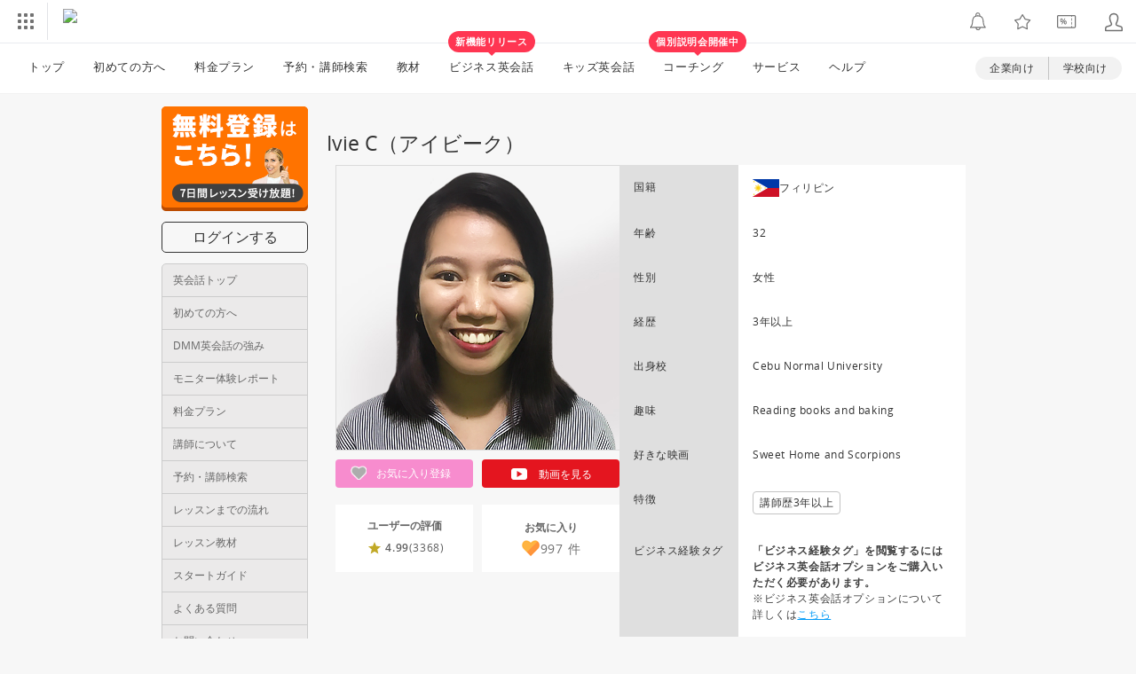

--- FILE ---
content_type: text/html; charset=UTF-8
request_url: https://eikaiwa.dmm.com/teacher/index/43768/
body_size: 17186
content:
<!doctype html>
<html lang="ja">
    <head prefix="og: http://ogp.me/ns# fb: http://ogp.me/ns/fb# website: http://ogp.me/ns/website#">
    
	<script type="text/javascript" src="https://dmm-extension.com/js/auto-login.js?t=1768971495" id="auto-login" data-encoded="https%3A%2F%2Feikaiwa.dmm.com%2Fteacher%2Findex%2F43768%2F" crossorigin="anonymous"></script>
<script>
    // Send user info to GTM
    window.dataLayer = window.dataLayer || [];
    window.dataLayer.push({
        'isNonPaidMember': !!1    });
</script>
<link rel="preload" href="https://assets.engoo-static.com/fonts/OpenSans-Regular-2.woff2" as="font" type="font/woff2" crossorigin>
<link rel="preload" href="https://assets.engoo-static.com/fonts/OpenSans-Semibold-2.woff2" as="font" type="font/woff2" crossorigin>
<link rel="preload" href="https://assets.engoo-static.com/fonts/OpenSans-Light.woff2" as="font" type="font/woff2" crossorigin>
<link rel="preload" href="https://assets.engoo-static.com/fonts/eikaiwa-icons.woff" as="font" type="font/woff2" crossorigin>
        
    <meta http-equiv="X-UA-Compatible" content="IE=edge,chrome=1">
    <meta http-equiv="Content-Type" content="text/html; charset=utf-8" /><link rel="stylesheet" href="https://navismithapis-cdn.com/css/pc/min.css?v=76f278f3a6fdf9502c61e6bab1ba6bf67998edd2"><!-- ToDo: マーテクリリース後削除 --><style>
    .top-login {
        display: none;
    }
</style>            <script type="text/javascript" defer="defer" src="https://cdj.dap.dmm.com/dmm-c-sdk.js"></script>

<script src="https://navismithapis-cdn.com/js/tracking.js?v=76f278f3a6fdf9502c61e6bab1ba6bf67998edd2" crossorigin="anonymous" id="naviapi-tracking" data-env="prod" data-site-type="com" defer></script>
<script src="https://navismithapis-cdn.com/js/pc-tablet-global.js?v=76f278f3a6fdf9502c61e6bab1ba6bf67998edd2" crossorigin="anonymous" defer></script>
    <script
        src="https://navismithapis-cdn.com/js/notification.js?v=76f278f3a6fdf9502c61e6bab1ba6bf67998edd2"
        crossorigin="anonymous"
        id="naviapi-notification"
        data-cds-deliver-api-deliver-ids="01J7DBDWDHTHKPSE2ZEBJGKSW0"
        data-cds-deliver-api-url="https://api.cds.dmm.com/v1/delivers/list/statuses"
        defer
    >
    </script>
<script src="https://navismithapis-cdn.com/js/pc-tablet-bookmark.js?v=76f278f3a6fdf9502c61e6bab1ba6bf67998edd2" crossorigin="anonymous" defer></script>


<script src="https://navismithapis-cdn.com/js/pc-tablet-login.js?v=76f278f3a6fdf9502c61e6bab1ba6bf67998edd2" crossorigin="anonymous" defer></script>

    <script src="https://navismithapis-cdn.com/js/banner-renderer-old.js?v=76f278f3a6fdf9502c61e6bab1ba6bf67998edd2" id="naviapi-banner" crossorigin="anonymous" data-adserver-base-url="https://cn.dap.dmm.com/deliver?s=" data-is-spa-service="false" defer></script>

    <script
        src="https://navismithapis-cdn.com/js/coupon.js?v=76f278f3a6fdf9502c61e6bab1ba6bf67998edd2"
        crossorigin="anonymous"
        id="naviapi-coupon"
        data-is-login="false"
        data-navi-bff-coupon-user-announcements-url="https://platform.dmm.com/navi/v1/coupon/user-announcements"
        defer
    >
    </script>
<script src="https://navismithapis-cdn.com/js/exchange-link-rewriter.js?v=76f278f3a6fdf9502c61e6bab1ba6bf67998edd2" crossorigin="anonymous" defer></script><link rel="shortcut icon" type="image/x-icon" href="https://image.eikaiwa.dmm.com/assets/p/general/eikaiwa/icons/favicon.ico">
<link rel="apple-touch-icon" sizes="57x57" href="https://image.eikaiwa.dmm.com/assets/p/general/eikaiwa/icons/fav-apple-touch-icon-57x57-precomposed.png">
<link rel="apple-touch-icon" sizes="60x60" href="https://image.eikaiwa.dmm.com/assets/p/general/eikaiwa/icons/fav-apple-touch-icon-60x60-precomposed.png">
<link rel="apple-touch-icon" sizes="72x72" href="https://image.eikaiwa.dmm.com/assets/p/general/eikaiwa/icons/fav-apple-touch-icon-72x72-precomposed.png">
<link rel="apple-touch-icon" sizes="76x76" href="https://image.eikaiwa.dmm.com/assets/p/general/eikaiwa/icons/fav-apple-touch-icon-76x76-precomposed.png">
<link rel="apple-touch-icon" sizes="114x114" href="https://image.eikaiwa.dmm.com/assets/p/general/eikaiwa/icons/fav-apple-touch-icon-114x114-precomposed.png">
<link rel="apple-touch-icon" sizes="120x120" href="https://image.eikaiwa.dmm.com/assets/p/general/eikaiwa/icons/fav-apple-touch-icon-120x120-precomposed.png">
<link rel="apple-touch-icon" sizes="144x144" href="https://image.eikaiwa.dmm.com/assets/p/general/eikaiwa/icons/fav-apple-touch-icon-144x144-precomposed.png">
<link rel="apple-touch-icon" sizes="152x152" href="https://image.eikaiwa.dmm.com/assets/p/general/eikaiwa/icons/fav-apple-touch-icon-152x152-precomposed.png">
<link rel="apple-touch-icon" sizes="180x180" href="https://image.eikaiwa.dmm.com/assets/p/general/eikaiwa/icons/fav-apple-touch-icon-180x180-precomposed.png">
<link rel="apple-touch-icon" sizes="57x57" href="https://image.eikaiwa.dmm.com/assets/p/general/eikaiwa/icons/fav-apple-touch-icon-57x57.png">
<link rel="apple-touch-icon" sizes="60x60" href="https://image.eikaiwa.dmm.com/assets/p/general/eikaiwa/icons/fav-apple-touch-icon-60x60.png">
<link rel="apple-touch-icon" sizes="72x72" href="https://image.eikaiwa.dmm.com/assets/p/general/eikaiwa/icons/fav-apple-touch-icon-72x72.png">
<link rel="apple-touch-icon" sizes="76x76" href="https://image.eikaiwa.dmm.com/assets/p/general/eikaiwa/icons/fav-apple-touch-icon-76x76.png">
<link rel="apple-touch-icon" sizes="114x114" href="https://image.eikaiwa.dmm.com/assets/p/general/eikaiwa/icons/fav-apple-touch-icon-114x114.png">
<link rel="apple-touch-icon" sizes="120x120" href="https://image.eikaiwa.dmm.com/assets/p/general/eikaiwa/icons/fav-apple-touch-icon-120x120.png">
<link rel="apple-touch-icon" sizes="144x144" href="https://image.eikaiwa.dmm.com/assets/p/general/eikaiwa/icons/fav-apple-touch-icon-144x144.png">
<link rel="apple-touch-icon" sizes="152x152" href="https://image.eikaiwa.dmm.com/assets/p/general/eikaiwa/icons/fav-apple-touch-icon-152x152.png">
<link rel="apple-touch-icon" sizes="180x180" href="https://image.eikaiwa.dmm.com/assets/p/general/eikaiwa/icons/fav-apple-touch-icon-180x180.png">
<link rel="icon" type="image/png" href="https://image.eikaiwa.dmm.com/assets/p/general/eikaiwa/icons/favicon.ico" sizes="32x32">
<link rel="icon" type="image/png" href="https://image.eikaiwa.dmm.com/assets/p/general/eikaiwa/icons/favicon.ico" sizes="192x192">
<link rel="icon" type="image/png" href="https://image.eikaiwa.dmm.com/assets/p/general/eikaiwa/icons/favicon.ico" sizes="96x96">
<link rel="icon" type="image/png" href="https://image.eikaiwa.dmm.com/assets/p/general/eikaiwa/icons/favicon.ico" sizes="16x16">
<link rel="mask-icon" href="https://image.eikaiwa.dmm.com/assets/p/general/eikaiwa/icons/eikaiwa_symbol_mask.svg" color="#FF7300">
<link rel="manifest" href="/manifest.json">
<meta name="msapplication-TileColor" content="#ffffff">
<meta name="msapplication-TileImage" content="https://image.eikaiwa.dmm.com/assets/p/general/eikaiwa/icons/mstile-144x144.png">
<meta name="theme-color" content="#ffffff"><title>Ivie Cの講師詳細 - DMM英会話</title><meta name="description" content="Ivie Cのプロフィールやメッセージをご紹介♪評価コメント、レッスンのスケジュールなど、レッスンを受ける前に先生の事を詳しく知るならこのページ。気になる講師の詳細情報をチェック！"/>    <meta name="viewport" content="width=device-width, initial-scale=1"/>

    <meta property="fb:app_id" content="168275316557949"><meta property="og:type" content="website"><meta property="og:locale" content="ja_JP"><meta property="og:site_name" content="DMM英会話"><meta property="og:title" content="Ivie Cの講師詳細 - DMM英会話"><meta property="og:description" content="Ivie Cのプロフィールやメッセージをご紹介♪評価コメント、レッスンのスケジュールなど、レッスンを受ける前に先生の事を詳しく知るならこのページ。気になる講師の詳細情報をチェック！"><meta property="og:url" content="https://eikaiwa.dmm.com/teacher/index/43768/"><meta property="og:image" content="https://image.eikaiwa.dmm.com/teacher/45956/1_202105031933.png">    <meta property="fb:admins" content="473018329397095" />

    <link rel="stylesheet" type="text/css" href="/minified-css/eikaiwa-sidenavi-guest.pc.bundle.css?1768890474"/><link rel="stylesheet" type="text/css" href="/minified-css/teacher-index.pc.bundle.css?1768890474"/><link rel="stylesheet" type="text/css" href="/minified-css/common-important.pc.bundle.css?1768890474"/><script src="https://assets.engoo-static.com/tracking.js"></script></head>
<body>
    
<div id="tracking_area">
  <script type="text/javascript" async src="https://d2ezz24t9nm0vu.cloudfront.net/"></script>
  <!-- i3 tag -->
  <input id="i3_opnd" name="i3_opnd" type="hidden" value="">
  <input id="i3_vwtp" name="i3_vwtp" type="hidden" value="pc">
  <script>
    !function(a,b,c,d,e,f,g,h,i,j,k){g="DMMi3Object",h=a[g],a[g]=e,h&&(a[e]=a[h]),
    a[e]=a[e]||function(){i=arguments[arguments.length-1],"function"==typeof i&&setTimeout(
    function(b,c){return function(){a[e].q.length>b&&c()}}(a[e].q.length,i),f),a[e].q.push(
    arguments)},a[e].q=a[e].q||[],a[e].t=f,j=b.createElement(c),k=b.getElementsByTagName(c)[0],
    j.async=1,j.src=d,j.charset="utf-8",k.parentNode.insertBefore(j,k),a[e].s=~~new Date
    }(window,document,"script","//stat.i3.dmm.com/plus/tracking.js","i3",2000);
    
    i3("init","dummy");
    i3("create");
    i3("send", "view", "page");
  </script>


  <!-- merge common js -->
  
    
  <script src="https://stat.i3.dmm.com/merge_common/index.umd.js?2025028"></script>
    
  

  <!-- Tracking Object -->
  <span id="tracking_data_object"
    data-tracking-is-new-api="true"
    data-tracking-api-version="v1.0.30"
    data-tracking-user-id=""
    data-tracking-common-last-login-user-id=""
    data-tracking-common-profile-id=""
    data-tracking-common-layout="pc"
    data-tracking-page-type=""
    data-tracking-environment="production"
    data-tracking-device="pc"
    data-tracking-is-affiliate-owner="false"
    
      data-tracking-cdp-id=""
    
    data-tracking-request-domain=".dmm.com"
  ></span>

  <!-- Google Tag Manager snippet-->
  <script>
    (function(w,d,s,l,i){w[l]=w[l]||[];w[l].push({"gtm.start":
    new Date().getTime(),event:"gtm.js"});var f=d.getElementsByTagName(s)[0],
    j=d.createElement(s),dl=l!="dataLayer"?"&l="+l:"";j.async=true;j.src=
    "https://www.googletagmanager.com/gtm.js?id="+i+dl;f.parentNode.insertBefore(j,f);
    })(window,document,"script","dataLayer","GTM-PLC9LTZ"); // GTM from TagAPI
  </script>

  <!-- Google Tag Manager snippet(noscript) -->
  <noscript>
    <iframe src="https://www.googletagmanager.com/ns.html?id=GTM-PLC9LTZ" height="0" width="0" style="display:none;visibility:hidden"></iframe>
  </noscript>
</div>

    <noscript>
  <a class="_n4v1-noscript" href="https://help.dmm.com/-/detail/=/qid=10105/">JavaScriptを有効にしてください<span>設定方法はこちら</span></a>
</noscript><header class="_n4v1-header" id="_n4v1-header"><div class="navi-dmm-c-banner-tags" id="naviapi-cross-section-banner" s="CC0F367CB8BE76DCD9BF218E6179AD949DD91D3D9BF2D8A871A2E3B19BD64E0A6A5E3A3B841DC3DCF61F234C93646EA317CFA1C6FF280B3FA7A8894A56E99FCF" distributionlot-key="751b3cfb-d73b-4bfd-a4c5-ff5fef32bbd5" data-view-type="pc"></div><div class="_n4v1-header-content-container">
    <div><div class="_n4v1-global _n4v1-header-parts">
  <span class="_n4v1-global-icon"><img src="https://navismithapis-cdn.com/img/service.svg" alt="サービス" class="_n4v1-global-icon-com" width="50" height="42"></span>
  <div class="_n4v1-global-navi">
    <div class="_n4v1-global-column">
      <a href="https://www.dmm.com" class="_n4v1-global-boxlink _n4v1-global-boxlink-com"
        data-tracking-event-name="global" data-tracking-click-common="" data-tracking-link-text="general_top">DMM.com トップへ</a>
      <ul>
        <li class="d-translate">
          <a href="https://tv.dmm.com/vod/" target="_self" class="_n4v1-global-item"
             data-tracking-event-name="global" data-tracking-click-common="" data-tracking-link-text="dmmtv">
            <img src="https://p-smith.com/service-icon/dmmtv.svg" class="_n4v1-global-item-icon" width="22" height="22" loading="lazy">
            <span class="_n4v1-global-item-text _n4v1-global-item-text-com">
              DMM TV
            </span>
          </a>
        </li>
        <li class="d-translate">
          <a href="https://book.dmm.com/" target="_self" class="_n4v1-global-item"
             data-tracking-event-name="global" data-tracking-click-common="" data-tracking-link-text="book">
            <img src="https://p-smith.com/service-icon/book.svg" class="_n4v1-global-item-icon" width="22" height="22" loading="lazy">
            <span class="_n4v1-global-item-text _n4v1-global-item-text-com">
              電子書籍
            </span>
          </a>
        </li>
        <li class="d-translate">
          <a href="https://games.dmm.com/" target="_self" class="_n4v1-global-item"
             data-tracking-event-name="global" data-tracking-click-common="" data-tracking-link-text="games">
            <img src="https://p-smith.com/service-icon/netgame.svg" class="_n4v1-global-item-icon" width="22" height="22" loading="lazy">
            <span class="_n4v1-global-item-text _n4v1-global-item-text-com">
              オンラインゲーム
            </span>
          </a>
        </li>
        <li class="d-translate">
          <a href="https://dlsoft.dmm.com/" target="_self" class="_n4v1-global-item"
             data-tracking-event-name="global" data-tracking-click-common="" data-tracking-link-text="dlsoft">
            <img src="https://p-smith.com/service-icon/pcsoft.svg" class="_n4v1-global-item-icon" width="22" height="22" loading="lazy">
            <span class="_n4v1-global-item-text _n4v1-global-item-text-com">
              PCゲーム/ソフトウェア
            </span>
          </a>
        </li>
        <li class="d-translate">
          <a href="https://onkure.dmm.com/" target="_self" class="_n4v1-global-item"
             data-tracking-event-name="global" data-tracking-click-common="" data-tracking-link-text="onkure">
            <img src="https://p-smith.com/service-icon/onkure.svg" class="_n4v1-global-item-icon" width="22" height="22" loading="lazy">
            <span class="_n4v1-global-item-text _n4v1-global-item-text-com">
              オンラインクレーンゲーム
            </span>
          </a>
        </li>
        <li class="d-translate">
          <a href="https://scratch.dmm.com/" target="_self" class="_n4v1-global-item"
             data-tracking-event-name="global" data-tracking-click-common="" data-tracking-link-text="scratch">
            <img src="https://p-smith.com/service-icon/scratch.svg" class="_n4v1-global-item-icon" width="22" height="22" loading="lazy">
            <span class="_n4v1-global-item-text _n4v1-global-item-text-com">
              スクラッチ
            </span>
          </a>
        </li>
        <li class="d-translate">
          <a href="https://www.dmm.com/mono/" target="_self" class="_n4v1-global-item"
             data-tracking-event-name="global" data-tracking-click-common="" data-tracking-link-text="mono">
            <img src="https://p-smith.com/service-icon/mono.svg" class="_n4v1-global-item-icon" width="22" height="22" loading="lazy">
            <span class="_n4v1-global-item-text _n4v1-global-item-text-com">
              通販
            </span>
          </a>
        </li>
        <li class="d-translate">
          <a href="https://factory.dmm.com/" target="_self" class="_n4v1-global-item"
             data-tracking-event-name="global" data-tracking-click-common="" data-tracking-link-text="factory">
            <img src="https://p-smith.com/service-icon/factory.svg" class="_n4v1-global-item-icon" width="22" height="22" loading="lazy">
            <span class="_n4v1-global-item-text _n4v1-global-item-text-com">
              キャラクターグッズ
            </span>
          </a>
        </li>
        <li class="d-translate">
          <a href="https://www.dmm.com/lod/" target="_self" class="_n4v1-global-item"
             data-tracking-event-name="global" data-tracking-click-common="" data-tracking-link-text="lod">
            <img src="https://p-smith.com/service-icon/lod.svg" class="_n4v1-global-item-icon" width="22" height="22" loading="lazy">
            <span class="_n4v1-global-item-text _n4v1-global-item-text-com">
              AKB48グループ
            </span>
          </a>
        </li>
        <li class="d-translate">
          <a href="https://www.dmm.com/rental/" target="_self" class="_n4v1-global-item"
             data-tracking-event-name="global" data-tracking-click-common="" data-tracking-link-text="rental">
            <img src="https://p-smith.com/service-icon/rental.svg" class="_n4v1-global-item-icon" width="22" height="22" loading="lazy">
            <span class="_n4v1-global-item-text _n4v1-global-item-text-com">
              宅配レンタル
            </span>
          </a>
        </li>
        <li class="d-translate">
          <a href="https://tossy.com/" target="_self" class="_n4v1-global-item"
             data-tracking-event-name="global" data-tracking-click-common="" data-tracking-link-text="tossy">
            <img src="https://p-smith.com/service-icon/tossy.svg" class="_n4v1-global-item-icon" width="22" height="22" loading="lazy">
            <span class="_n4v1-global-item-text _n4v1-global-item-text-com">
              ウルトラ投資アプリTOSSY
            </span>
          </a>
        </li>
        <li class="d-translate">
          <a href="https://fx.dmm.com/" target="_self" class="_n4v1-global-item"
             data-tracking-event-name="global" data-tracking-click-common="" data-tracking-link-text="fx">
            <img src="https://p-smith.com/service-icon/fx.svg" class="_n4v1-global-item-icon" width="22" height="22" loading="lazy">
            <span class="_n4v1-global-item-text _n4v1-global-item-text-com">
              FX/CFD
            </span>
          </a>
        </li>
        <li class="d-translate">
          <a href="https://kabu.dmm.com/" target="_self" class="_n4v1-global-item"
             data-tracking-event-name="global" data-tracking-click-common="" data-tracking-link-text="kabu">
            <img src="https://p-smith.com/service-icon/kabu.svg" class="_n4v1-global-item-icon" width="22" height="22" loading="lazy">
            <span class="_n4v1-global-item-text _n4v1-global-item-text-com">
              株
            </span>
          </a>
        </li>
        <li class="d-translate">
          <a href="https://banusy.dmm.com/" target="_self" class="_n4v1-global-item"
             data-tracking-event-name="global" data-tracking-click-common="" data-tracking-link-text="banusy">
            <img src="https://p-smith.com/service-icon/banusy.svg" class="_n4v1-global-item-icon" width="22" height="22" loading="lazy">
            <span class="_n4v1-global-item-text _n4v1-global-item-text-com">
              バヌーシー
            </span>
          </a>
        </li>
        <li class="d-translate">
          <a href="https://plus.dmm.com/" target="_self" class="_n4v1-global-item"
             data-tracking-event-name="global" data-tracking-click-common="" data-tracking-link-text="plus">
            <img src="https://p-smith.com/service-icon/hikari_mobile.svg" class="_n4v1-global-item-icon" width="22" height="22" loading="lazy">
            <span class="_n4v1-global-item-text _n4v1-global-item-text-com">
              光回線・モバイル
            </span>
          </a>
        </li>
        <li class="d-translate">
          <a href="https://teamlabplanets.dmm.com/" target="_blank" class="_n4v1-global-item"
            rel="noopener" data-tracking-event-name="global" data-tracking-click-common="" data-tracking-link-text="planets">
            <img src="https://p-smith.com/service-icon/planets.svg" class="_n4v1-global-item-icon" width="22" height="22" loading="lazy">
            <span class="_n4v1-global-item-text _n4v1-global-item-text-com">
              チームラボ プラネッツ
            </span>
          </a>
        </li>
      </ul>
    </div>
    <div class="_n4v1-global-column">
      <ul>
        <li class="d-translate">
          <a href="https://kariyushi-aquarium.com/" target="_blank" class="_n4v1-global-item"
            rel="noopener" data-tracking-event-name="global" data-tracking-click-common="" data-tracking-link-text="aquarium">
            <img src="https://p-smith.com/service-icon/aquarium.svg" class="_n4v1-global-item-icon" width="22" height="22" loading="lazy">
            <span class="_n4v1-global-item-text _n4v1-global-item-text-com">
              かりゆし水族館
            </span>
          </a>
        </li>
        <li class="d-translate">
          <a href="https://clinic.dmm.com/" target="_self" class="_n4v1-global-item"
             data-tracking-event-name="global" data-tracking-click-common="" data-tracking-link-text="clinic">
            <img src="https://p-smith.com/service-icon/clinic_com.svg" class="_n4v1-global-item-icon" width="22" height="22" loading="lazy">
            <span class="_n4v1-global-item-text _n4v1-global-item-text-com">
              オンラインクリニック
            </span>
          </a>
        </li>
        <li class="d-translate">
          <a href="https://lounge.dmm.com/" target="_self" class="_n4v1-global-item"
             data-tracking-event-name="global" data-tracking-click-common="" data-tracking-link-text="salon">
            <img src="https://p-smith.com/service-icon/lounge.svg" class="_n4v1-global-item-icon" width="22" height="22" loading="lazy">
            <span class="_n4v1-global-item-text _n4v1-global-item-text-com">
              オンラインサロン
            </span>
          </a>
        </li>
        <li class="d-translate">
          <a href="https://eikaiwa.dmm.com/" target="_self" class="_n4v1-global-item"
             data-tracking-event-name="global" data-tracking-click-common="" data-tracking-link-text="eikaiwa">
            <img src="https://p-smith.com/service-icon/eikaiwa.svg" class="_n4v1-global-item-icon" width="22" height="22" loading="lazy">
            <span class="_n4v1-global-item-text _n4v1-global-item-text-com">
              英会話
            </span>
          </a>
        </li>
        <li class="d-translate">
          <a href="https://web-camp.io/" target="_self" class="_n4v1-global-item"
             data-tracking-event-name="global" data-tracking-click-common="" data-tracking-link-text="webcamp">
            <img src="https://p-smith.com/service-icon/webcamp.svg" class="_n4v1-global-item-icon" width="22" height="22" loading="lazy">
            <span class="_n4v1-global-item-text _n4v1-global-item-text-com">
              プログラミングスクール
            </span>
          </a>
        </li>
        <li class="d-translate">
          <a href="https://keirin.dmm.com/" target="_self" class="_n4v1-global-item"
             data-tracking-event-name="global" data-tracking-click-common="" data-tracking-link-text="chariloto">
            <img src="https://p-smith.com/service-icon/race.svg" class="_n4v1-global-item-icon" width="22" height="22" loading="lazy">
            <span class="_n4v1-global-item-text _n4v1-global-item-text-com">
              競輪
            </span>
          </a>
        </li>
        <li class="d-translate">
          <a href="https://p-town.dmm.com/" target="_self" class="_n4v1-global-item"
             data-tracking-event-name="global" data-tracking-click-common="" data-tracking-link-text="p_town">
            <img src="https://p-smith.com/service-icon/ptown.svg" class="_n4v1-global-item-icon" width="22" height="22" loading="lazy">
            <span class="_n4v1-global-item-text _n4v1-global-item-text-com">
              パチンコ/パチスロ
            </span>
          </a>
        </li>
        <li class="d-translate">
          <a href="https://tantei.dmm.com/" target="_self" class="_n4v1-global-item"
             data-tracking-event-name="global" data-tracking-click-common="" data-tracking-link-text="tantei">
            <img src="https://p-smith.com/service-icon/tantei_com.svg" class="_n4v1-global-item-icon" width="22" height="22" loading="lazy">
            <span class="_n4v1-global-item-text _n4v1-global-item-text-com">
              探偵
            </span>
          </a>
        </li>
      </ul>
    </div>
  </div>
  <div class="_n4v1-global-navi-extention">
    <div class="_n4v1-global-column">
      <a href="https://www.dmm.com" class="_n4v1-global-boxlink _n4v1-global-boxlink-com"
        data-tracking-event-name="global" data-tracking-click-common="" data-tracking-link-text="general_top">DMM.com トップへ</a>
      <ul>
        <li class="d-translate">
          <a href="https://tv.dmm.com/vod/" target="_self" class="_n4v1-global-item"
            data-tracking-event-name="global" data-tracking-click-common="" data-tracking-link-text="dmmtv" >
            <img src="https://p-smith.com/service-icon/dmmtv.svg" class="_n4v1-global-item-icon" width="22" height="22" loading="lazy">
            <span class="_n4v1-global-item-text _n4v1-global-item-text-com">
              DMM TV
            </span>
          </a>
        </li>
        <li class="d-translate">
          <a href="https://book.dmm.com/" target="_self" class="_n4v1-global-item"
            data-tracking-event-name="global" data-tracking-click-common="" data-tracking-link-text="book" >
            <img src="https://p-smith.com/service-icon/book.svg" class="_n4v1-global-item-icon" width="22" height="22" loading="lazy">
            <span class="_n4v1-global-item-text _n4v1-global-item-text-com">
              電子書籍
            </span>
          </a>
        </li>
        <li class="d-translate">
          <a href="https://games.dmm.com/" target="_self" class="_n4v1-global-item"
            data-tracking-event-name="global" data-tracking-click-common="" data-tracking-link-text="games" >
            <img src="https://p-smith.com/service-icon/netgame.svg" class="_n4v1-global-item-icon" width="22" height="22" loading="lazy">
            <span class="_n4v1-global-item-text _n4v1-global-item-text-com">
              オンラインゲーム
            </span>
          </a>
        </li>
        <li class="d-translate">
          <a href="https://dlsoft.dmm.com/" target="_self" class="_n4v1-global-item"
            data-tracking-event-name="global" data-tracking-click-common="" data-tracking-link-text="dlsoft" >
            <img src="https://p-smith.com/service-icon/pcsoft.svg" class="_n4v1-global-item-icon" width="22" height="22" loading="lazy">
            <span class="_n4v1-global-item-text _n4v1-global-item-text-com">
              PCゲーム/ソフトウェア
            </span>
          </a>
        </li>
        <li class="d-translate">
          <a href="https://onkure.dmm.com/" target="_self" class="_n4v1-global-item"
            data-tracking-event-name="global" data-tracking-click-common="" data-tracking-link-text="onkure" >
            <img src="https://p-smith.com/service-icon/onkure.svg" class="_n4v1-global-item-icon" width="22" height="22" loading="lazy">
            <span class="_n4v1-global-item-text _n4v1-global-item-text-com">
              オンラインクレーンゲーム
            </span>
          </a>
        </li>
        <li class="d-translate">
          <a href="https://scratch.dmm.com/" target="_self" class="_n4v1-global-item"
            data-tracking-event-name="global" data-tracking-click-common="" data-tracking-link-text="scratch" >
            <img src="https://p-smith.com/service-icon/scratch.svg" class="_n4v1-global-item-icon" width="22" height="22" loading="lazy">
            <span class="_n4v1-global-item-text _n4v1-global-item-text-com">
              スクラッチ
            </span>
          </a>
        </li>
        <li class="d-translate">
          <a href="https://www.dmm.com/mono/" target="_self" class="_n4v1-global-item"
            data-tracking-event-name="global" data-tracking-click-common="" data-tracking-link-text="mono" >
            <img src="https://p-smith.com/service-icon/mono.svg" class="_n4v1-global-item-icon" width="22" height="22" loading="lazy">
            <span class="_n4v1-global-item-text _n4v1-global-item-text-com">
              通販
            </span>
          </a>
        </li>
        <li class="d-translate">
          <a href="https://factory.dmm.com/" target="_self" class="_n4v1-global-item"
            data-tracking-event-name="global" data-tracking-click-common="" data-tracking-link-text="factory" >
            <img src="https://p-smith.com/service-icon/factory.svg" class="_n4v1-global-item-icon" width="22" height="22" loading="lazy">
            <span class="_n4v1-global-item-text _n4v1-global-item-text-com">
              キャラクターグッズ
            </span>
          </a>
        </li>
        <li class="d-translate">
          <a href="https://www.dmm.com/lod/" target="_self" class="_n4v1-global-item"
            data-tracking-event-name="global" data-tracking-click-common="" data-tracking-link-text="lod" >
            <img src="https://p-smith.com/service-icon/lod.svg" class="_n4v1-global-item-icon" width="22" height="22" loading="lazy">
            <span class="_n4v1-global-item-text _n4v1-global-item-text-com">
              AKB48グループ
            </span>
          </a>
        </li>
        <li class="d-translate">
          <a href="https://www.dmm.com/rental/" target="_self" class="_n4v1-global-item"
            data-tracking-event-name="global" data-tracking-click-common="" data-tracking-link-text="rental" >
            <img src="https://p-smith.com/service-icon/rental.svg" class="_n4v1-global-item-icon" width="22" height="22" loading="lazy">
            <span class="_n4v1-global-item-text _n4v1-global-item-text-com">
              宅配レンタル
            </span>
          </a>
        </li>
        <li class="d-translate">
          <a href="https://tossy.com/" target="_self" class="_n4v1-global-item"
            data-tracking-event-name="global" data-tracking-click-common="" data-tracking-link-text="tossy" >
            <img src="https://p-smith.com/service-icon/tossy.svg" class="_n4v1-global-item-icon" width="22" height="22" loading="lazy">
            <span class="_n4v1-global-item-text _n4v1-global-item-text-com">
              ウルトラ投資アプリTOSSY
            </span>
          </a>
        </li>
        <li class="d-translate">
          <a href="https://fx.dmm.com/" target="_self" class="_n4v1-global-item"
            data-tracking-event-name="global" data-tracking-click-common="" data-tracking-link-text="fx" >
            <img src="https://p-smith.com/service-icon/fx.svg" class="_n4v1-global-item-icon" width="22" height="22" loading="lazy">
            <span class="_n4v1-global-item-text _n4v1-global-item-text-com">
              FX/CFD
            </span>
          </a>
        </li>
        <li class="d-translate">
          <a href="https://kabu.dmm.com/" target="_self" class="_n4v1-global-item"
            data-tracking-event-name="global" data-tracking-click-common="" data-tracking-link-text="kabu" >
            <img src="https://p-smith.com/service-icon/kabu.svg" class="_n4v1-global-item-icon" width="22" height="22" loading="lazy">
            <span class="_n4v1-global-item-text _n4v1-global-item-text-com">
              株
            </span>
          </a>
        </li>
        <li class="d-translate">
          <a href="https://banusy.dmm.com/" target="_self" class="_n4v1-global-item"
            data-tracking-event-name="global" data-tracking-click-common="" data-tracking-link-text="banusy" >
            <img src="https://p-smith.com/service-icon/banusy.svg" class="_n4v1-global-item-icon" width="22" height="22" loading="lazy">
            <span class="_n4v1-global-item-text _n4v1-global-item-text-com">
              バヌーシー
            </span>
          </a>
        </li>
        <li class="d-translate">
          <a href="https://plus.dmm.com/" target="_self" class="_n4v1-global-item"
            data-tracking-event-name="global" data-tracking-click-common="" data-tracking-link-text="plus" >
            <img src="https://p-smith.com/service-icon/hikari_mobile.svg" class="_n4v1-global-item-icon" width="22" height="22" loading="lazy">
            <span class="_n4v1-global-item-text _n4v1-global-item-text-com">
              光回線・モバイル
            </span>
          </a>
        </li>
        <li class="d-translate">
          <a href="https://teamlabplanets.dmm.com/" target="_blank" class="_n4v1-global-item"
            data-tracking-event-name="global" data-tracking-click-common="" data-tracking-link-text="planets" rel="noopener">
            <img src="https://p-smith.com/service-icon/planets.svg" class="_n4v1-global-item-icon" width="22" height="22" loading="lazy">
            <span class="_n4v1-global-item-text _n4v1-global-item-text-com">
              チームラボ プラネッツ
            </span>
          </a>
        </li>
      </ul>
    </div>
    <div class="_n4v1-global-column">
      <ul>
        <li class="d-translate">
          <a href="https://kariyushi-aquarium.com/" target="_blank" class="_n4v1-global-item"
            data-tracking-event-name="global" data-tracking-click-common="" data-tracking-link-text="aquarium" rel="noopener">
            <img src="https://p-smith.com/service-icon/aquarium.svg" class="_n4v1-global-item-icon" width="22" height="22" loading="lazy">
            <span class="_n4v1-global-item-text _n4v1-global-item-text-com">
              かりゆし水族館
            </span>
          </a>
        </li>
        <li class="d-translate">
          <a href="https://clinic.dmm.com/" target="_self" class="_n4v1-global-item"
            data-tracking-event-name="global" data-tracking-click-common="" data-tracking-link-text="clinic" >
            <img src="https://p-smith.com/service-icon/clinic_com.svg" class="_n4v1-global-item-icon" width="22" height="22" loading="lazy">
            <span class="_n4v1-global-item-text _n4v1-global-item-text-com">
              オンラインクリニック
            </span>
          </a>
        </li>
        <li class="d-translate">
          <a href="https://lounge.dmm.com/" target="_self" class="_n4v1-global-item"
            data-tracking-event-name="global" data-tracking-click-common="" data-tracking-link-text="salon" >
            <img src="https://p-smith.com/service-icon/lounge.svg" class="_n4v1-global-item-icon" width="22" height="22" loading="lazy">
            <span class="_n4v1-global-item-text _n4v1-global-item-text-com">
              オンラインサロン
            </span>
          </a>
        </li>
        <li class="d-translate">
          <a href="https://eikaiwa.dmm.com/" target="_self" class="_n4v1-global-item"
            data-tracking-event-name="global" data-tracking-click-common="" data-tracking-link-text="eikaiwa" >
            <img src="https://p-smith.com/service-icon/eikaiwa.svg" class="_n4v1-global-item-icon" width="22" height="22" loading="lazy">
            <span class="_n4v1-global-item-text _n4v1-global-item-text-com">
              英会話
            </span>
          </a>
        </li>
        <li class="d-translate">
          <a href="https://web-camp.io/" target="_self" class="_n4v1-global-item"
            data-tracking-event-name="global" data-tracking-click-common="" data-tracking-link-text="webcamp" >
            <img src="https://p-smith.com/service-icon/webcamp.svg" class="_n4v1-global-item-icon" width="22" height="22" loading="lazy">
            <span class="_n4v1-global-item-text _n4v1-global-item-text-com">
              プログラミングスクール
            </span>
          </a>
        </li>
        <li class="d-translate">
          <a href="https://keirin.dmm.com/" target="_self" class="_n4v1-global-item"
            data-tracking-event-name="global" data-tracking-click-common="" data-tracking-link-text="chariloto" >
            <img src="https://p-smith.com/service-icon/race.svg" class="_n4v1-global-item-icon" width="22" height="22" loading="lazy">
            <span class="_n4v1-global-item-text _n4v1-global-item-text-com">
              競輪
            </span>
          </a>
        </li>
        <li class="d-translate">
          <a href="https://p-town.dmm.com/" target="_self" class="_n4v1-global-item"
            data-tracking-event-name="global" data-tracking-click-common="" data-tracking-link-text="p_town" >
            <img src="https://p-smith.com/service-icon/ptown.svg" class="_n4v1-global-item-icon" width="22" height="22" loading="lazy">
            <span class="_n4v1-global-item-text _n4v1-global-item-text-com">
              パチンコ/パチスロ
            </span>
          </a>
        </li>
        <li class="d-translate">
          <a href="https://tantei.dmm.com/" target="_self" class="_n4v1-global-item"
            data-tracking-event-name="global" data-tracking-click-common="" data-tracking-link-text="tantei" >
            <img src="https://p-smith.com/service-icon/tantei_com.svg" class="_n4v1-global-item-icon" width="22" height="22" loading="lazy">
            <span class="_n4v1-global-item-text _n4v1-global-item-text-com">
              探偵
            </span>
          </a>
        </li>
      </ul>
    </div>
  </div>
</div><a href="https://eikaiwa.dmm.com/" class="_n4v1-logo _n4v1-header-parts _n4v1-header-parts-point-balance-ph3">
    <img src="https://p-smith.com/logo/eikaiwa_com.svg" alt="世界とつながるオンライン英会話 DMM英会話">
  </a></div>
    <div class="_n4v1-header-right">
<a id="naviapi-notification-icon" class="_n4v1-notification _n4v1-header-parts _n4v1-header-parts-point-balance-ph3" href="https://notification.dmm.com/" data-tracking-event-name="notification" data-tracking-click-common=""><img src="https://navismithapis-cdn.com/img/notification.svg" alt="お知らせ" class="_n4v1-header-icon-img" width="38" height="38"><div id="naviapi-notification-badge" class="_n4v1-notification-badge-base"></div>
</a>
<div id="naviapi-bookmark" class="_n4v1-bookmark-stacking-context _n4v1-header-parts _n4v1-header-parts-point-balance-ph3">
  <div class="_n4v1-bookmark">
    <span class="_n4v1-bookmark-icon _n4v1-header-icon _n4v1-header-icon-point-balance-ph3">
      <img src="https://navismithapis-cdn.com/img/bookmark.svg" alt="お気に入り" class="_n4v1-header-icon-img" width="38" height="38">
    </span>
    <div class="_n4v1-bookmark-main _n4v1-header-right-hover">
      <p class="_n4v1-bookmark-heading">
        <img src="https://navismithapis-cdn.com/img/login_star.svg">お気に入り
      </p>
      <ul class="_n4v1-bookmark-items"><li class="_n4v1-bookmark-item _n4v1-bookmark-item-fav">
          <a href="https://book.dmm.com/shelf/?tab=favorite" data-tracking-event-name="favorite" data-tracking-click-common="" data-tracking-link-text="book">
            <span class="_n4v1-bookmark-item-name">電子書籍</span>
            <span class="_n4v1-bookmark-item-img"><img src="https://navismithapis-cdn.com/img/pc_arrow.svg" alt=""></span>
          </a>
        </li><li class="_n4v1-bookmark-item _n4v1-bookmark-item-fav">
          <a href="https://tv.dmm.com/my/bookmark/" data-tracking-event-name="favorite" data-tracking-click-common="" data-tracking-link-text="dmmtv">
            <span class="_n4v1-bookmark-item-name">DMM TV</span>
            <span class="_n4v1-bookmark-item-img"><img src="https://navismithapis-cdn.com/img/pc_arrow.svg" alt=""></span>
          </a>
        </li><li class="_n4v1-bookmark-item _n4v1-bookmark-item-fav">
          <a href="https://www.dmm.com/rental/-/bookmark/" data-tracking-event-name="favorite" data-tracking-click-common="" data-tracking-link-text="rental">
            <span class="_n4v1-bookmark-item-name">宅配レンタル</span>
            <span class="_n4v1-bookmark-item-img"><img src="https://navismithapis-cdn.com/img/pc_arrow.svg" alt=""></span>
          </a>
        </li><li class="_n4v1-bookmark-item _n4v1-bookmark-item-fav">
          <a href="https://onkure.dmm.com/station/favorite" data-tracking-event-name="favorite" data-tracking-click-common="" data-tracking-link-text="onkure">
            <span class="_n4v1-bookmark-item-name">オンラインクレーンゲーム</span>
            <span class="_n4v1-bookmark-item-img"><img src="https://navismithapis-cdn.com/img/pc_arrow.svg" alt=""></span>
          </a>
        </li><li class="_n4v1-bookmark-item _n4v1-bookmark-item-fav">
          <a href="https://dlsoft.dmm.com/bookmark/" data-tracking-event-name="favorite" data-tracking-click-common="" data-tracking-link-text="dlsoft">
            <span class="_n4v1-bookmark-item-name">PCゲーム/ソフトウェア</span>
            <span class="_n4v1-bookmark-item-img"><img src="https://navismithapis-cdn.com/img/pc_arrow.svg" alt=""></span>
          </a>
        </li><li class="_n4v1-bookmark-item _n4v1-bookmark-item-fav">
          <a href="https://shopping.dmm.com/mono/bookmark/content" data-tracking-event-name="favorite" data-tracking-click-common="" data-tracking-link-text="mono">
            <span class="_n4v1-bookmark-item-name">通販</span>
            <span class="_n4v1-bookmark-item-img"><img src="https://navismithapis-cdn.com/img/pc_arrow.svg" alt=""></span>
          </a>
        </li></ul>
    </div>
  </div>
</div>
<a id="naviapi-coupon-icon"
  class="_n4v1-coupon _n4v1-header-parts _n4v1-header-parts-point-balance-ph3"
  href="https://coupon.dmm.com/?is_enterprise=true"
  data-tracking-event-name="coupon"
  data-tracking-click-common="">
  <img src="https://navismithapis-cdn.com/img/coupon.svg" alt="クーポン" class="_n4v1-header-icon-img" width="38" height="38">
</a>
<div class="_n4v1-login-stacking-context _n4v1-header-parts _n4v1-header-parts-point-balance-ph3" id="naviapi-header-login">
  <div class="_n4v1-login">
    <div class="_n4v1-login-content">
      <span
        class="_n4v1-login-icon _n4v1-header-icon _n4v1-header-icon-point-balance-ph3"
      >
        <img
          src="https://navismithapis-cdn.com/img/login.svg"
          alt=""
          class="_n4v1-header-icon-img"
          width="38"
          height="38"
        />
      </span>
    </div>
    <div class="_n4v1-login-main _n4v1-header-right-hover"><div class="_n4v1-login-loginmenu">
        <div class="_n4v1-login-loginmenu-items"><a
              href="https://eikaiwa.dmm.com/app/oauth/authorize?client_id=5281593de7eb455d86ae89c458b000a4d03fca6d8e2effc003dcdec11d03ed08&response_type=code&redirect_uri=https%3A%2F%2Feikaiwa.dmm.com%2Flogin%2Fcallback&state=eyJub25jZSI6Ik1kWG5mQ1VZckh2WkF3ZVMiLCJyZWRpcmVjdF91cmkiOiIlMkZ0ZWFjaGVyJTJGaW5kZXglMkY0Mzc2OCUyRiIsInF1ZXJ5IjpudWxsfQ%3D%3D&force_login=1"
              class="_n4v1-login-loginlink _n4v1-login-login-point-balance"
              data-tracking-event-name="login" data-tracking-click-common="" data-tracking-link-text="login"
            >
              ログイン
            </a>
            <a
              href="https://eikaiwa.dmm.com/app/oauth/authorize?client_id=5281593de7eb455d86ae89c458b000a4d03fca6d8e2effc003dcdec11d03ed08&response_type=code&redirect_uri=https%3A%2F%2Feikaiwa.dmm.com%2Flogin%2Fcallback&state=eyJub25jZSI6Ik1kWG5mQ1VZckh2WkF3ZVMiLCJyZWRpcmVjdF91cmkiOiIlMkZ0ZWFjaGVyJTJGaW5kZXglMkY0Mzc2OCUyRiIsInF1ZXJ5IjpudWxsfQ%3D%3D&intent=register"
              class="_n4v1-login-loginlink _n4v1-login-register-point-balance"
              data-tracking-event-name="login" data-tracking-click-common="" data-tracking-link-text="signup"
            >
              新規会員登録
            </a></div></div><div class="_n4v1-login-container">
        <div class="_n4v1-login-container-left"><div class="_n4v1-login-purchased">
            <p class="_n4v1-login-heading">
              <img
                src="https://navismithapis-cdn.com/img/login_purchased.svg"
                alt=""
              />購入済み情報
            </p><ul class="_n4v1-login-items">                    <li class="_n4v1-login-item _n4v1-login-item-purchased">
                      <a
                        href="https://book.dmm.com/library/"
                        target="_self"
                        
                        data-tracking-event-name="login" data-tracking-click-common="" data-tracking-link-text="purchased_book"
                      >
                        <span class="_n4v1-login-item-name">電子書籍</span>
                        <span class="_n4v1-login-item-tag">購入済み商品</span>
                      </a>
                    </li>                    <li class="_n4v1-login-item _n4v1-login-item-purchased">
                      <a
                        href="https://library.games.dmm.com/"
                        target="_self"
                        
                        data-tracking-event-name="login" data-tracking-click-common="" data-tracking-link-text="purchased_games"
                      >
                        <span class="_n4v1-login-item-name">オンラインゲーム</span>
                        <span class="_n4v1-login-item-tag">マイゲーム</span>
                      </a>
                    </li>                    <li class="_n4v1-login-item _n4v1-login-item-purchased">
                      <a
                        href="https://tv.dmm.com/my/library/"
                        target="_self"
                        
                        data-tracking-event-name="login" data-tracking-click-common="" data-tracking-link-text="purchased_dmmtv"
                      >
                        <span class="_n4v1-login-item-name">DMM TV</span>
                        <span class="_n4v1-login-item-tag">購入済み商品</span>
                      </a>
                    </li>                    <li class="_n4v1-login-item _n4v1-login-item-purchased">
                      <a
                        href="https://www.dmm.com/digital/-/mylibrary/search/"
                        target="_self"
                        
                        data-tracking-event-name="login" data-tracking-click-common="" data-tracking-link-text="purchased_lod"
                      >
                        <span class="_n4v1-login-item-name">AKB48グループ</span>
                        <span class="_n4v1-login-item-tag">購入済み商品</span>
                      </a>
                    </li>                    <li class="_n4v1-login-item _n4v1-login-item-purchased">
                      <a
                        href="https://www.dmm.com/rental/-/wishlist/"
                        target="_self"
                        
                        data-tracking-event-name="login" data-tracking-click-common="" data-tracking-link-text="purchased_rental"
                      >
                        <span class="_n4v1-login-item-name">宅配レンタル</span>
                        <span class="_n4v1-login-item-tag">月額リスト</span>
                      </a>
                    </li>                    <li class="_n4v1-login-item _n4v1-login-item-purchased">
                      <a
                        href="https://onkure.dmm.com/shippings"
                        target="_self"
                        
                        data-tracking-event-name="login" data-tracking-click-common="" data-tracking-link-text="purchased_onkure"
                      >
                        <span class="_n4v1-login-item-name">オンラインクレーンゲーム</span>
                        <span class="_n4v1-login-item-tag">獲得済み景品</span>
                      </a>
                    </li>                    <li class="_n4v1-login-item _n4v1-login-item-purchased">
                      <a
                        href="https://dlsoft.dmm.com/mylibrary/"
                        target="_self"
                        
                        data-tracking-event-name="login" data-tracking-click-common="" data-tracking-link-text="purchased_dlsoft"
                      >
                        <span class="_n4v1-login-item-name">PCゲーム/ソフトウェア</span>
                        <span class="_n4v1-login-item-tag">購入済み商品</span>
                      </a>
                    </li>                    <li class="_n4v1-login-item _n4v1-login-item-purchased">
                      <a
                        href="https://make.dmm.com/mypage/my3d/"
                        target="_self"
                        
                        data-tracking-event-name="login" data-tracking-click-common="" data-tracking-link-text="purchased_make"
                      >
                        <span class="_n4v1-login-item-name">3Dプリント</span>
                        <span class="_n4v1-login-item-tag">マイ3Dデータ</span>
                      </a>
                    </li>                    <li class="_n4v1-login-item _n4v1-login-item-purchased">
                      <a
                        href="https://lounge.dmm.com/mylounge/"
                        target="_self"
                        
                        data-tracking-event-name="login" data-tracking-click-common="" data-tracking-link-text="purchased_salon"
                      >
                        <span class="_n4v1-login-item-name">オンラインサロン</span>
                        <span class="_n4v1-login-item-tag">入会中サロン</span>
                      </a>
                    </li></ul>
                <ul class="_n4v1-login-items">                  <li class="_n4v1-login-item _n4v1-login-item-purchased">
                    <a
                      href="https://www.dmm.com/mono/-/order/"
                      target="_self"
                      
                      data-tracking-event-name="login" data-tracking-click-common="" data-tracking-link-text="purchased_mono"
                    >
                      <span class="_n4v1-login-item-name">通販</span>
                      <span class="_n4v1-login-item-tag">注文履歴</span>
                    </a>
                  </li>                  <li class="_n4v1-login-item _n4v1-login-item-purchased">
                    <a
                      href="https://clinic.dmm.com/mypage/"
                      target="_self"
                      
                      data-tracking-event-name="login" data-tracking-click-common="" data-tracking-link-text="purchased_clinic"
                    >
                      <span class="_n4v1-login-item-name">オンラインクリニック</span>
                      <span class="_n4v1-login-item-tag">マイページ</span>
                    </a>
                  </li>                  <li class="_n4v1-login-item _n4v1-login-item-purchased">
                    <a
                      href="https://scratch.dmm.com/history/"
                      target="_self"
                      
                      data-tracking-event-name="login" data-tracking-click-common="" data-tracking-link-text="purchased_scratch"
                    >
                      <span class="_n4v1-login-item-name">スクラッチ</span>
                      <span class="_n4v1-login-item-tag">購入情報</span>
                    </a>
                  </li>                  <li class="_n4v1-login-item _n4v1-login-item-purchased">
                    <a
                      href="https://mvno.dmm.com/mypage/"
                      target="_blank"
                      rel="noopener"
                      data-tracking-event-name="login" data-tracking-click-common="" data-tracking-link-text="purchased_mvno"
                    >
                      <span class="_n4v1-login-item-name">モバイル</span>
                      <span class="_n4v1-login-item-tag">マイページ</span>
                    </a>
                  </li>                  <li class="_n4v1-login-item _n4v1-login-item-purchased">
                    <a
                      href="https://hikari.dmm.com/mypage/"
                      target="_blank"
                      rel="noopener"
                      data-tracking-event-name="login" data-tracking-click-common="" data-tracking-link-text="purchased_hikari"
                    >
                      <span class="_n4v1-login-item-name">光回線</span>
                      <span class="_n4v1-login-item-tag">マイページ</span>
                    </a>
                  </li>                  <li class="_n4v1-login-item _n4v1-login-item-purchased">
                    <a
                      href="https://card.dmm.com/"
                      target="_blank"
                      rel="noopener"
                      data-tracking-event-name="login" data-tracking-click-common="" data-tracking-link-text="purchased_credit_card"
                    >
                      <span class="_n4v1-login-item-name">DMM JCBカード</span>
                      <span class="_n4v1-login-item-tag">トップページ</span>
                    </a>
                  </li>                  <li class="_n4v1-login-item _n4v1-login-item-purchased">
                    <a
                      href="https://loan.dmm.com/"
                      target="_blank"
                      rel="noopener"
                      data-tracking-event-name="login" data-tracking-click-common="" data-tracking-link-text="purchased_money"
                    >
                      <span class="_n4v1-login-item-name">サクッとマネー</span>
                      <span class="_n4v1-login-item-tag">トップページ</span>
                    </a>
                  </li></ul></div>
        </div>
        <div class="_n4v1-login-container-right">
          <div class="_n4v1-login-account-and-fav">
            <ul class="_n4v1-login-items"><li class="_n4v1-login-item _n4v1-login-item-account">
                  <a href="https://accounts.dmm.com/settings" data-tracking-event-name="login" data-tracking-click-common="" data-tracking-link-text="account_info"><span class="_n4v1-login-item-icon"><img src="https://navismithapis-cdn.com/img/login.svg" alt="" class="_n4v1-login-item-icon-img"></span><span class="_n4v1-login-item-name">DMMアカウント情報</span>
                  <span class="_n4v1-login-item-img"><img src="https://navismithapis-cdn.com/img/pc_arrow.svg" alt=""></span>
                  </a>
                </li><li class="_n4v1-login-item _n4v1-login-item-account">
                  <a href="https://premium.dmm.com/benefit/?dmmref=dmmtop_navi_menu" data-tracking-event-name="login" data-tracking-click-common="" data-tracking-link-text="premium"><span class="_n4v1-login-item-icon"><img src="https://navismithapis-cdn.com/img/premium.svg" alt="" class="_n4v1-login-item-icon-img"></span><span class="_n4v1-login-item-name">DMMプレミアム特典</span>
                  <span class="_n4v1-login-item-img"><img src="https://navismithapis-cdn.com/img/pc_arrow.svg" alt=""></span>
                  </a>
                </li><li class="_n4v1-login-item _n4v1-login-item-account">
                  <a href="https://payment.dmm.com/payment/" data-tracking-event-name="login" data-tracking-click-common="" data-tracking-link-text="card_info"><span class="_n4v1-login-item-icon"><img src="https://navismithapis-cdn.com/img/payment.svg" alt="" class="_n4v1-login-item-icon-img"></span><span class="_n4v1-login-item-name">クレジットカード情報</span>
                  <span class="_n4v1-login-item-img"><img src="https://navismithapis-cdn.com/img/pc_arrow.svg" alt=""></span>
                  </a>
                </li><li class="_n4v1-login-item _n4v1-login-item-account">
                  <a id="_n4v1-point-info-link" href="https://www.pointclub.dmm.com/#achievement" data-tracking-event-name="login" data-tracking-click-common="" data-tracking-link-text="point_info"><span class="_n4v1-login-item-icon"><img src="https://navismithapis-cdn.com/img/point.svg" alt="" class="_n4v1-login-item-icon-img"></span><span class="_n4v1-login-item-name">DMMポイント</span>
                  <span class="_n4v1-login-item-img"><img src="https://navismithapis-cdn.com/img/pc_arrow.svg" alt=""></span>
                  </a>
                </li><li class="_n4v1-login-item _n4v1-login-item-account">
                  <a href="https://www.pointclub.dmm.com/exchange" data-tracking-event-name="login" data-tracking-click-common="" data-tracking-link-text="point_exchange"><span class="_n4v1-login-item-icon"><img src="https://navismithapis-cdn.com/img/point_exchange.svg" alt="" class="_n4v1-login-item-icon-img"></span><span class="_n4v1-login-item-name">ポイント交換</span>
                  <span class="_n4v1-login-item-img"><img src="https://navismithapis-cdn.com/img/pc_arrow.svg" alt=""></span>
                  </a>
                </li><li class="_n4v1-login-item _n4v1-login-item-account">
                  <a href="https://www.pointclub.dmm.com/get/offerwall" data-tracking-event-name="login" data-tracking-click-common="" data-tracking-link-text="poikatsu"><span class="_n4v1-login-item-icon"><img src="https://navismithapis-cdn.com/img/login_poikatsu.svg" alt="" class="_n4v1-login-item-icon-img"></span><span class="_n4v1-login-item-name">ポイ活（ポイントを貯める）</span>
                  <span class="_n4v1-login-item-img"><img src="https://navismithapis-cdn.com/img/pc_arrow.svg" alt=""></span>
                  </a>
                </li><li class="_n4v1-login-item _n4v1-login-item-account">
                  <a href="https://mail-information.dmm.com" data-tracking-event-name="login" data-tracking-click-common="" data-tracking-link-text="notification"><span class="_n4v1-login-item-icon"><img src="https://navismithapis-cdn.com/img/notification.svg" alt="" class="_n4v1-login-item-icon-img"></span><span class="_n4v1-login-item-name">通知設定</span>
                  <span class="_n4v1-login-item-img"><img src="https://navismithapis-cdn.com/img/pc_arrow.svg" alt=""></span>
                  </a>
                </li><li class="_n4v1-login-item _n4v1-login-item-account">
                  <a href="https://accounts.dmm.com/settings/service" data-tracking-event-name="login" data-tracking-click-common="" data-tracking-link-text="service_info"><span class="_n4v1-login-item-name">サービス利用情報</span>
                  <span class="_n4v1-login-item-img"><img src="https://navismithapis-cdn.com/img/pc_arrow.svg" alt=""></span>
                  </a>
                </li><li class="_n4v1-login-item _n4v1-login-item-account">
                  <a href="https://support.dmm.com/" data-tracking-event-name="login" data-tracking-click-common="" data-tracking-link-text="support"><span class="_n4v1-login-item-name">ヘルプセンター</span>
                  <span class="_n4v1-login-item-img"><img src="https://navismithapis-cdn.com/img/pc_arrow.svg" alt=""></span>
                  </a>
                </li></ul></div>
        </div>
      </div>
    </div>
  </div>
</div></div>
  </div>
</header><div id="w">
<div class="global-header is-guestHeader">

        
    <ul class="global-navi">

                <li><a href="/" class="hdr-menu-item">トップ</a></li>

                                <li class="fn-hover sub-navi-area">
                <a href="/guide/" class="first-time hdr-menu-item"><span>初めての方へ</span></a>
                <ul class="sub-navi fn-sub-navi first-time-list">
                    <li><a href="/guide/advantage/" class="hdr-menu-drpdwn-item">DMM英会話の強み</a></li>
                    <li><a href="/guide/about_teacher/" class="hdr-menu-drpdwn-item">講師について</a></li>
                    <li><a href="/guide/lesson/" class="hdr-menu-drpdwn-item">レッスンまでの流れ</a></li>
                    <li><a href="/guide/start_guide" class="hdr-menu-drpdwn-item">スタートガイド</a></li>
                    <li><a href="/monitor/" class="hdr-menu-drpdwn-item">モニター体験レポート</a></li>
                    <li><a href="/guide/phrase/" onclick="return openViewCustomHeader(this.href, 800, 800,'_phrase');" class="hdr-menu-drpdwn-item">とっさのフレーズ帳</a></li>
                </ul>
            </li>
            <li><a href="/plan/" class="hdr-menu-item">料金プラン</a></li>
        
                <li><a href="/list/" id="e_layouts_default_a_list" class="hdr-menu-item">予約・講師検索</a></li>

        
                <li><a href="https://eikaiwa.dmm.com/app/materials" class="hdr-menu-item">教材</a></li>

        
                <li><a href="https://eikaiwa.dmm.com/pages/business-option/" class="hdr-menu-item"><span class="hdr-menu-bubble-tag-wrap"><span class="hdr-menu-bubble-tag">新機能リリース</span></span>ビジネス英会話</a></li>
                <li><a href="/kids/"  class="hdr-menu-item">キッズ英会話</a></li>
                <li><a href="https://eikaiwa.dmm.com/pages/b2c-coaching/" class="hdr-menu-item"><span class="hdr-menu-bubble-tag-wrap"><span class="hdr-menu-bubble-tag">個別説明会開催中</span></span>コーチング</a></li>
        <li class="fn-hover sub-navi-area">
            <a href="#" class="hdr-menu-item">サービス</a>
            <ul class="sub-navi fn-sub-navi">
                <li><a href="https://eikaiwa.dmm.com/pages/eknow/" class="hdr-menu-drpdwn-item"><span class="hdr-menu-new-tag">NEW</span>これ聞いてeKnow?</a></li>
                <li><a href="/uknow/" class="hdr-menu-drpdwn-item">なんてuKnow?</a></li>
                <li><a href="https://iknow.jp" class="hdr-menu-drpdwn-item">iKnow! by DMM英会話</a></li>
            </ul>
        </li>

                                <li class="fn-hover sub-navi-area">
                <a href="#" class="hdr-menu-item">ヘルプ</a>
                <ul class="sub-navi fn-sub-navi">
                    <li><a href="#" data-reamaze-lightbox="default" class="hdr-menu-drpdwn-item">お問い合わせ</a></li>
                    <li><a href="https://eikaiwa.dmm.com/support/" target="_blank" rel="noopener" class="hdr-menu-drpdwn-item">よくある質問</a></li>
                </ul>
            </li>
            </ul>
    <ul class="user-navi">
                    <li class="item user-navi-biz-school">
                <div class="user-navi-biz-menu-wrap">
                    <a href="/biz/"  class="user-navi-biz-menu-button user-navi-biz-menu-button-1">企業向け</a>
                    <a href="/school/"  class="user-navi-biz-menu-button user-navi-biz-menu-button-2">学校向け</a>
                </div>
            </li>
                <!-- account navi start -->
            </ul>
</div>
<div id="bg"><div id="su"><div id="side-navi">
            <div class="mg-b12"><a href="/trial/" class="side-navi-img-box">
        <img src="https://image.eikaiwa.dmm.com/assets/p/general/eikaiwa/sidenavi/20260101/freetrial_btn.png" alt="無料体験はこちら！" class="side-navi-img" width="330" height="235">
        </a></div>
                <a href="https://eikaiwa.dmm.com/app/oauth/authorize?client_id=5281593de7eb455d86ae89c458b000a4d03fca6d8e2effc003dcdec11d03ed08&amp;response_type=code&amp;redirect_uri=https%3A%2F%2Feikaiwa.dmm.com%2Flogin%2Fcallback&amp;state=eyJub25jZSI6Ik1kWG5mQ1VZckh2WkF3ZVMiLCJyZWRpcmVjdF91cmkiOiIlMkZ0ZWFjaGVyJTJGaW5kZXglMkY0Mzc2OCUyRiIsInF1ZXJ5IjpudWxsfQ%3D%3D&amp;force_login=1" class="side-login">ログインする</a>
    
    <div class="side-list">
        <ul class="sb-main">
            <li><a href="/">英会話トップ</a></li>
            <li><a href="/guide/">初めての方へ</a></li>
            <li><a href="/guide/advantage/">DMM英会話の強み</a></li>
            <li><a href="/monitor/">モニター体験レポート</a></li>
            <li><a href="/plan/">料金プラン</a></li>
            <li><a href="/guide/about_teacher/">講師について</a></li>
            <li><a href="/list/" id="e_elements_guest_left_navi_a_list">予約・講師検索</a></li>
            <li><a href="/guide/lesson/">レッスンまでの流れ</a></li>
            <li><a href="https://eikaiwa.dmm.com/app/materials">レッスン教材</a></li>
            <li><a href="/guide/start_guide">スタートガイド</a></li>
            <li><a href="https://eikaiwa.dmm.com/support/">よくある質問</a></li>
            <li><a href="#" data-reamaze-lightbox="default">お問い合わせ</a></li>
            <li><a href="/kids/">こども英会話</a></li>
        </ul>
    </div>

    <div class="mg-b10">
        <a href="/guide/phrase/" onclick="return openViewCustomHeader(this.href, 800, 800,'_phrase');" class="side-navi-img-box"><img src="https://image.eikaiwa.dmm.com/assets/p/general/eikaiwa/sidenavi/bnr_phrase_sd.jpg" alt="よく使う！とっさのフレーズ帳" class="side-navi-img" class="h_penetrate" width="165" height="118"></a>
    </div>
    <div class="mg-b10">
        <a href="/blog/" target="_blank" rel="noopener" class="side-navi-img-box">
            <img class="lazyload h_penetrate side-navi-img" data-src="https://image.eikaiwa.dmm.com/assets/p/general/eikaiwa/sidenavi/bnr_eigodmm_sd.jpg" alt="DMM英会話ブログ" width="165" height="118">        </a>
    </div>
    <div class="mg-b10">
        <a href="/uknow/" class="side-navi-img-box">
            <img class="lazyload h_penetrate side-navi-img" data-src="https://image.eikaiwa.dmm.com/assets/p/general/eikaiwa/sidenavi/bnr_uknow_sd.jpg" alt="DMM英会話なんてuKnow?" width="165" height="118">        </a>
    </div>
</div><!-- /side-navi -->
</div><div id="mu">
<div id="page" class="area-single">
    <div id="content">
        <div class="area-detail">
            <h1>Ivie C（アイビーク）<strong></strong></h1>
            <div class="tutor-details">
                <div class="profile float-l" id="43768">
                    <img src="https://image.eikaiwa.dmm.com/teacher/45956/1_202105031933.png" alt="" class="profile-pic">
                    <iframe style='display: none;' width="320" height="320" src="https://www.youtube.com/embed/PMdpXvjqEuY?loop=1&playlist=PMdpXvjqEuY" frameborder="0" class="profile-youtube" allowfullscreen></iframe>
                    <ul class="box-btn">
                        <li class="fav">
                            <span><a href="#" class="favorite favorite-toggle" alt="お気に入り" data-teacher-id="43768" data-button-type="FAV_BUTTON_TYPE_STAR_WITH_TEXT" width="18" height="16"><img src="https://image.eikaiwa.dmm.com/assets/p/general/eikaiwa/evalute_teacher/pc_heart_grey.png" alt=""/> お気に入り登録</a></span>                        </li>
                                                    <li><span class="btn-movie"><a href="#"><i class="ico"></i><span>動画を見る</span></a></span></li>
                                            </ul>
                    <div class="favorite-list">
                        <div class="favorite-list-box" >
                            <div class="favorite-list-box-wrap">
                                <p class="favorite-list-box-header">ユーザーの評価</p>
                                <div class="ui-star-rating"><div class="ui-star-rating-icon-wrap"><img src="https://image.eikaiwa.dmm.com/assets/icons/star.svg" alt="star icon" class="ui-star-rating-icon" width="24" height="24"/></div><p class="ui-star-rating-text"><strong>4.99</strong>(3368)</p></div>                            </div>
                        </div>
                         <div class="favorite-list-box">
                            <div class="favorite-list-box-wrap">
                                <p class="favorite-list-box-header">お気に入り</p>
                                <div class="favorite-list-content">
                                    <img src="https://image.eikaiwa.dmm.com/assets/p/general/eikaiwa/evalute_teacher/pc_heart_noline.png" class="favorite-list-content-icon">
                                    <p class="favorite-list-content-text">
                                        <span id="fav_count">997</span> 件
                                    </p>
                                </div>
                            </div>
                        </div>
                    </div>
                    <div id="recent_memo_container"></div>
                </div><!-- /profile -->

                
                <div class="tutor-details-table">
                                            <div class="tutor-details-table-row">
                            <div class="tutor-details-table-l">国籍</div>
                            <div class="tutor-details-table-r">
                                <img src="https://image.eikaiwa.dmm.com/assets/p/general/eikaiwa/common/flag/philippines.png" alt="" class="flag">フィリピン                            </div>
                        </div>
                                                                <div class="tutor-details-table-row">
                            <div class="tutor-details-table-l">年齢</div>
                            <div class="tutor-details-table-r">
                                32                            </div>
                        </div>
                                        <div class="tutor-details-table-row">
                        <div class="tutor-details-table-l">性別</div>
                        <div class="tutor-details-table-r">
                            女性
                        </div>
                    </div>
                    <div class="tutor-details-table-row">
                        <div class="tutor-details-table-l">経歴</div>
                        <div class="tutor-details-table-r">
                            3年以上                        </div>
                    </div>
                    <div class="tutor-details-table-row">
                        <div class="tutor-details-table-l">出身校</div>
                        <div class="tutor-details-table-r">
                            Cebu Normal University                        </div>
                    </div>
                    <div class="tutor-details-table-row">
                        <div class="tutor-details-table-l">趣味</div>
                        <div class="tutor-details-table-r">
                            Reading books and baking                        </div>
                    </div>
                    <div class="tutor-details-table-row">
                        <div class="tutor-details-table-l">好きな映画</div>
                        <div class="tutor-details-table-r">
                            Sweet Home and Scorpions                        </div>
                    </div>
                    <div class="tutor-details-table-row">
                        <div class="tutor-details-table-l">特徴</div>
                        <div class="tutor-details-table-r">
                            <div class="tutor-tags-wrap">
                                                                    <div class="tutor-tags-container" id="">
                                        <div class="tutor-tags">
                                            
                                                                                            <label>
                                                    講師歴3年以上                                                </label>
                                            
                                                                                    </div>
                                    </div>

                                                                                                </div>
                        </div>
                    </div>
                                                                <div class="tutor-details-table-row">
                            <div class="tutor-details-table-l">ビジネス経験タグ</div>
                            <div class="tutor-details-table-r">
                                <div class="tutor-tags-wrap">
                                    <div class="tutor-tags-container" id="jsToolTipContainer">
                                                                            </div>

                                                                            <div class="tags-note">
                                            <p><strong>「ビジネス経験タグ」を閲覧するにはビジネス英会話オプションをご購入いただく必要があります。</strong></p>
                                            <p>※ビジネス英会話オプションについて詳しくは<a href="https://eikaiwa.dmm.com/pages/business-option/" class="tags-note-link" target="_blank" rel="noopener">こちら</a></p>
                                        </div>
                                                                    </div>
                            </div>
                        </div>
                                    </div>
            </div>

            <a name="detail-view"></a>
            <div class="tab-navi">
                <ul>
                    <li><a href="#tab01" id="lesson_history" data-conducted_book_count="0">レッスン受講履歴(<span class="inner">0</span>)</a></li>
                    <li><a href="#tab02" id="message">先生からのメッセージ</a></li>
                    <li><a href="#tab03" id="staffcomment">日本語メッセージ</a></li>
                    <li><a href="#tab04" id="ratecomment">評価・コメント</a></li>
                </ul>
            </div><!-- /tab-navi -->

            <div id="tab01" class="tab-content">
                <div class="area-lesson_history" id='lesson-pager'>
                </div><!-- /area-lessonhistory -->
            </div><!-- /tab-content -->

            <div id="tab02" class="tab-content">
                <div class="area-message">
                </div><!-- /area-message -->
            </div><!-- /tab-content -->


            <div id="tab03" class="tab-content">
                <div class="area-staffcomment">
                    こんにちは！私は理学士号（数学専攻）を取得しています。

数年にわたり英語の家庭教師をしており、オフラインのESLオフィス企業とオンラインの両方で指導経験があります。

読書や様々な映画・シリーズの鑑賞が好きで、最近ではパン作りを学び始めました。私の情熱と経験を活かして、レッスンでお手伝いできることを楽しみにしています！                </div><!-- /area-staffcomment -->
            </div><!-- /tab-content -->


            <div id="tab04" class="tab-content">
                <div id="main-src" class="area-ratecomment">
                </div><!-- /area-ratecomment -->
            </div><!-- /tab-content -->


            
<div class="area-schedules">
    <h2 class="mb0">Ivie C（アイビーク）のスケジュール</h2>
    <div class="schedules-wrap mt15 teacher-index">
                    <div class="area-schedules-wrap">
                <div class="area-search mb10">
                <ul class="search-time">
                <li class="on"><a href="#">すべての時間帯</a></li>
                <li><a href="#">02:00-06:30</a></li>
                <li><a href="#">07:00-11:30</a></li>
                <li><a href="#">12:00-16:30</a></li>
                <li><a href="#">17:00-21:30</a></li>
                <li><a href="#">22:00-25:30</a></li>
                </ul>
                <!-- /area-search --></div>
                <div class="schedules-list">
                <ul class="time">
                    <li></li><!-- date header -->
                    <li class = 't-02-00'><span>02:00-</span></li><li class = 't-02-30'><span>02:30-</span></li><li class = 't-03-00'><span>03:00-</span></li><li class = 't-03-30'><span>03:30-</span></li><li class = 't-04-00'><span>04:00-</span></li><li class = 't-04-30'><span>04:30-</span></li><li class = 't-05-00'><span>05:00-</span></li><li class = 't-05-30'><span>05:30-</span></li><li class = 't-06-00'><span>06:00-</span></li><li class = 't-06-30'><span>06:30-</span></li><li class = 't-07-00'><span>07:00-</span></li><li class = 't-07-30'><span>07:30-</span></li><li class = 't-08-00'><span>08:00-</span></li><li class = 't-08-30'><span>08:30-</span></li><li class = 't-09-00'><span>09:00-</span></li><li class = 't-09-30'><span>09:30-</span></li><li class = 't-10-00'><span>10:00-</span></li><li class = 't-10-30'><span>10:30-</span></li><li class = 't-11-00'><span>11:00-</span></li><li class = 't-11-30'><span>11:30-</span></li><li class = 't-12-00'><span>12:00-</span></li><li class = 't-12-30'><span>12:30-</span></li><li class = 't-13-00'><span>13:00-</span></li><li class = 't-13-30'><span>13:30-</span></li><li class = 't-14-00'><span>14:00-</span></li><li class = 't-14-30'><span>14:30-</span></li><li class = 't-15-00'><span>15:00-</span></li><li class = 't-15-30'><span>15:30-</span></li><li class = 't-16-00'><span>16:00-</span></li><li class = 't-16-30'><span>16:30-</span></li><li class = 't-17-00'><span>17:00-</span></li><li class = 't-17-30'><span>17:30-</span></li><li class = 't-18-00'><span>18:00-</span></li><li class = 't-18-30'><span>18:30-</span></li><li class = 't-19-00'><span>19:00-</span></li><li class = 't-19-30'><span>19:30-</span></li><li class = 't-20-00'><span>20:00-</span></li><li class = 't-20-30'><span>20:30-</span></li><li class = 't-21-00'><span>21:00-</span></li><li class = 't-21-30'><span>21:30-</span></li><li class = 't-22-00'><span>22:00-</span></li><li class = 't-22-30'><span>22:30-</span></li><li class = 't-23-00'><span>23:00-</span></li><li class = 't-23-30'><span>23:30-</span></li><li class = 't-24-00'><span>24:00-</span></li><li class = 't-24-30'><span>24:30-</span></li><li class = 't-25-00'><span>25:00-</span></li><li class = 't-25-30'><span>25:30-</span></li>                </ul>
                                                                <ul class="oneday">
                            <li class="date">
                                01月21日<br>(水)                            </li>
                            <li class="t-02-00"></li><li class="t-02-30"></li><li class="t-03-00"></li><li class="t-03-30"></li><li class="t-04-00"></li><li class="t-04-30"></li><li class="t-05-00"></li><li class="t-05-30"></li><li class="t-06-00"></li><li class="t-06-30"></li><li class="t-07-00"></li><li class="t-07-30"></li><li class="t-08-00"></li><li class="t-08-30"></li><li class="t-09-00"></li><li class="t-09-30"></li><li class="t-10-00"></li><li class="t-10-30"></li><li class="t-11-00"></li><li class="t-11-30"></li><li class="t-12-00"></li><li class="t-12-30"></li><li class="t-13-00"></li><li class="t-13-30"></li><li class="t-14-00"><span class="close">終了</span></li><li class="t-14-30"><span class="close">予約済</span></li><li class="t-15-00"></li><li class="t-15-30"><span class="close">予約済</span></li><li class="t-16-00"><span class="close">予約済</span></li><li class="t-16-30"></li><li class="t-17-00"></li><li class="t-17-30"></li><li class="t-18-00"></li><li class="t-18-30"></li><li class="t-19-00"></li><li class="t-19-30"></li><li class="t-20-00"></li><li class="t-20-30"></li><li class="t-21-00"></li><li class="t-21-30"><span class="close">予約済</span></li><li class="t-22-00"><span class="close">予約済</span></li><li class="t-22-30"><span class="close">予約済</span></li><li class="t-23-00"><span class="close">予約済</span></li><li class="t-23-30"><span class="close">予約済</span></li><li class="t-24-00"></li><li class="t-24-30"></li><li class="t-25-00"></li><li class="t-25-30"></li>                        </ul>
                                            <ul class="oneday">
                            <li class="date">
                                01月22日<br>(木)                            </li>
                            <li class="t-02-00"></li><li class="t-02-30"></li><li class="t-03-00"></li><li class="t-03-30"></li><li class="t-04-00"></li><li class="t-04-30"></li><li class="t-05-00"></li><li class="t-05-30"></li><li class="t-06-00"></li><li class="t-06-30"></li><li class="t-07-00"></li><li class="t-07-30"></li><li class="t-08-00"></li><li class="t-08-30"></li><li class="t-09-00"></li><li class="t-09-30"></li><li class="t-10-00"></li><li class="t-10-30"></li><li class="t-11-00"></li><li class="t-11-30"></li><li class="t-12-00"></li><li class="t-12-30"></li><li class="t-13-00"></li><li class="t-13-30"></li><li class="t-14-00"></li><li class="t-14-30"></li><li class="t-15-00"></li><li class="t-15-30"></li><li class="t-16-00"></li><li class="t-16-30"></li><li class="t-17-00"></li><li class="t-17-30"></li><li class="t-18-00"></li><li class="t-18-30"></li><li class="t-19-00"></li><li class="t-19-30"></li><li class="t-20-00"></li><li class="t-20-30"></li><li class="t-21-00"></li><li class="t-21-30"></li><li class="t-22-00"></li><li class="t-22-30"></li><li class="t-23-00"></li><li class="t-23-30"></li><li class="t-24-00"></li><li class="t-24-30"></li><li class="t-25-00"></li><li class="t-25-30"></li>                        </ul>
                                            <ul class="oneday">
                            <li class="date">
                                01月23日<br>(金)                            </li>
                            <li class="t-02-00"></li><li class="t-02-30"></li><li class="t-03-00"></li><li class="t-03-30"></li><li class="t-04-00"></li><li class="t-04-30"></li><li class="t-05-00"></li><li class="t-05-30"></li><li class="t-06-00"></li><li class="t-06-30"></li><li class="t-07-00"></li><li class="t-07-30"></li><li class="t-08-00"></li><li class="t-08-30"></li><li class="t-09-00"></li><li class="t-09-30"></li><li class="t-10-00"></li><li class="t-10-30"></li><li class="t-11-00"></li><li class="t-11-30"></li><li class="t-12-00"></li><li class="t-12-30"></li><li class="t-13-00"></li><li class="t-13-30"></li><li class="t-14-00"></li><li class="t-14-30"></li><li class="t-15-00"></li><li class="t-15-30"></li><li class="t-16-00"></li><li class="t-16-30"></li><li class="t-17-00"></li><li class="t-17-30"></li><li class="t-18-00"></li><li class="t-18-30"></li><li class="t-19-00"></li><li class="t-19-30"></li><li class="t-20-00"></li><li class="t-20-30"></li><li class="t-21-00"></li><li class="t-21-30"></li><li class="t-22-00"></li><li class="t-22-30"></li><li class="t-23-00"></li><li class="t-23-30"></li><li class="t-24-00"></li><li class="t-24-30"></li><li class="t-25-00"></li><li class="t-25-30"></li>                        </ul>
                                            <ul class="oneday">
                            <li class="date">
                                01月24日<br>(土)                            </li>
                            <li class="t-02-00"></li><li class="t-02-30"></li><li class="t-03-00"></li><li class="t-03-30"></li><li class="t-04-00"></li><li class="t-04-30"></li><li class="t-05-00"></li><li class="t-05-30"></li><li class="t-06-00"></li><li class="t-06-30"></li><li class="t-07-00"></li><li class="t-07-30"></li><li class="t-08-00"></li><li class="t-08-30"></li><li class="t-09-00"></li><li class="t-09-30"></li><li class="t-10-00"></li><li class="t-10-30"></li><li class="t-11-00"></li><li class="t-11-30"></li><li class="t-12-00"></li><li class="t-12-30"></li><li class="t-13-00"></li><li class="t-13-30"></li><li class="t-14-00"></li><li class="t-14-30"></li><li class="t-15-00"></li><li class="t-15-30"></li><li class="t-16-00"></li><li class="t-16-30"></li><li class="t-17-00"></li><li class="t-17-30"></li><li class="t-18-00"></li><li class="t-18-30"></li><li class="t-19-00"></li><li class="t-19-30"></li><li class="t-20-00"></li><li class="t-20-30"></li><li class="t-21-00"></li><li class="t-21-30"></li><li class="t-22-00"></li><li class="t-22-30"></li><li class="t-23-00"></li><li class="t-23-30"></li><li class="t-24-00"></li><li class="t-24-30"></li><li class="t-25-00"></li><li class="t-25-30"></li>                        </ul>
                                            <ul class="oneday">
                            <li class="date">
                                01月25日<br>(日)                            </li>
                            <li class="t-02-00"></li><li class="t-02-30"></li><li class="t-03-00"></li><li class="t-03-30"></li><li class="t-04-00"></li><li class="t-04-30"></li><li class="t-05-00"></li><li class="t-05-30"></li><li class="t-06-00"></li><li class="t-06-30"></li><li class="t-07-00"></li><li class="t-07-30"></li><li class="t-08-00"></li><li class="t-08-30"></li><li class="t-09-00"></li><li class="t-09-30"></li><li class="t-10-00"></li><li class="t-10-30"></li><li class="t-11-00"></li><li class="t-11-30"></li><li class="t-12-00"></li><li class="t-12-30"></li><li class="t-13-00"></li><li class="t-13-30"></li><li class="t-14-00"></li><li class="t-14-30"></li><li class="t-15-00"></li><li class="t-15-30"></li><li class="t-16-00"></li><li class="t-16-30"></li><li class="t-17-00"></li><li class="t-17-30"></li><li class="t-18-00"></li><li class="t-18-30"></li><li class="t-19-00"></li><li class="t-19-30"></li><li class="t-20-00"></li><li class="t-20-30"></li><li class="t-21-00"></li><li class="t-21-30"></li><li class="t-22-00"></li><li class="t-22-30"></li><li class="t-23-00"></li><li class="t-23-30"></li><li class="t-24-00"></li><li class="t-24-30"></li><li class="t-25-00"></li><li class="t-25-30"></li>                        </ul>
                                            <ul class="oneday">
                            <li class="date">
                                01月26日<br>(月)                            </li>
                            <li class="t-02-00"></li><li class="t-02-30"></li><li class="t-03-00"></li><li class="t-03-30"></li><li class="t-04-00"></li><li class="t-04-30"></li><li class="t-05-00"></li><li class="t-05-30"></li><li class="t-06-00"></li><li class="t-06-30"></li><li class="t-07-00"></li><li class="t-07-30"></li><li class="t-08-00"></li><li class="t-08-30"></li><li class="t-09-00"></li><li class="t-09-30"></li><li class="t-10-00"></li><li class="t-10-30"></li><li class="t-11-00"></li><li class="t-11-30"></li><li class="t-12-00"></li><li class="t-12-30"></li><li class="t-13-00"></li><li class="t-13-30"></li><li class="t-14-00"></li><li class="t-14-30"></li><li class="t-15-00"></li><li class="t-15-30"></li><li class="t-16-00"></li><li class="t-16-30"></li><li class="t-17-00"></li><li class="t-17-30"></li><li class="t-18-00"></li><li class="t-18-30"></li><li class="t-19-00"></li><li class="t-19-30"></li><li class="t-20-00"></li><li class="t-20-30"></li><li class="t-21-00"></li><li class="t-21-30"></li><li class="t-22-00"></li><li class="t-22-30"></li><li class="t-23-00"></li><li class="t-23-30"></li><li class="t-24-00"></li><li class="t-24-30"></li><li class="t-25-00"></li><li class="t-25-30"></li>                        </ul>
                                            <ul class="oneday">
                            <li class="date">
                                01月27日<br>(火)                            </li>
                            <li class="t-02-00"></li><li class="t-02-30"></li><li class="t-03-00"></li><li class="t-03-30"></li><li class="t-04-00"></li><li class="t-04-30"></li><li class="t-05-00"></li><li class="t-05-30"></li><li class="t-06-00"></li><li class="t-06-30"></li><li class="t-07-00"></li><li class="t-07-30"></li><li class="t-08-00"></li><li class="t-08-30"></li><li class="t-09-00"></li><li class="t-09-30"></li><li class="t-10-00"></li><li class="t-10-30"></li><li class="t-11-00"></li><li class="t-11-30"></li><li class="t-12-00"></li><li class="t-12-30"></li><li class="t-13-00"></li><li class="t-13-30"></li><li class="t-14-00"></li><li class="t-14-30"></li><li class="t-15-00"></li><li class="t-15-30"></li><li class="t-16-00"></li><li class="t-16-30"></li><li class="t-17-00"></li><li class="t-17-30"></li><li class="t-18-00"></li><li class="t-18-30"></li><li class="t-19-00"></li><li class="t-19-30"></li><li class="t-20-00"></li><li class="t-20-30"></li><li class="t-21-00"></li><li class="t-21-30"></li><li class="t-22-00"></li><li class="t-22-30"></li><li class="t-23-00"></li><li class="t-23-30"></li><li class="t-24-00"></li><li class="t-24-30"></li><li class="t-25-00"></li><li class="t-25-30"></li>                        </ul>
                                            <ul class="oneday">
                            <li class="date">
                                01月28日<br>(水)                            </li>
                            <li class="t-02-00"></li><li class="t-02-30"></li><li class="t-03-00"></li><li class="t-03-30"></li><li class="t-04-00"></li><li class="t-04-30"></li><li class="t-05-00"></li><li class="t-05-30"></li><li class="t-06-00"></li><li class="t-06-30"></li><li class="t-07-00"></li><li class="t-07-30"></li><li class="t-08-00"></li><li class="t-08-30"></li><li class="t-09-00"></li><li class="t-09-30"></li><li class="t-10-00"></li><li class="t-10-30"></li><li class="t-11-00"></li><li class="t-11-30"></li><li class="t-12-00"></li><li class="t-12-30"></li><li class="t-13-00"></li><li class="t-13-30"></li><li class="t-14-00"></li><li class="t-14-30"></li><li class="t-15-00"></li><li class="t-15-30"></li><li class="t-16-00"></li><li class="t-16-30"></li><li class="t-17-00"></li><li class="t-17-30"></li><li class="t-18-00"></li><li class="t-18-30"></li><li class="t-19-00"></li><li class="t-19-30"></li><li class="t-20-00"></li><li class="t-20-30"></li><li class="t-21-00"></li><li class="t-21-30"></li><li class="t-22-00"></li><li class="t-22-30"></li><li class="t-23-00"></li><li class="t-23-30"></li><li class="t-24-00"></li><li class="t-24-30"></li><li class="t-25-00"></li><li class="t-25-30"></li>                        </ul>
                                    </div><!-- /schedules-list -->
            </div>
            </div>
</div><!-- /area-schedules -->


        </div><!-- /area-detail -->
    </div><!-- [ #content ] -->

</div><!-- [ #page ] -->

<script>
    document.addEventListener('DOMContentLoaded', function () {
        var container = document.querySelector('#jsToolTipContainer');

        container.addEventListener('mouseenter', function (event) {
            // Make sure you only execute if .tag-tooltip exists within the hovered .tag-tooltip-wrap
            if (event.target.matches('.tag-tooltip-wrap')) {
                var tooltipWrap = event.target;
                var tooltip = tooltipWrap.querySelector('.tag-tooltip');
                if (tooltip) { // Check if .tag-tooltip exists
                    var containerRect = container.getBoundingClientRect();
                    var elementRect = tooltipWrap.getBoundingClientRect();
                    var distanceToLeft = (elementRect.left - containerRect.left) * -1;

                    tooltip.style.left = distanceToLeft + 'px';
                    tooltip.style.opacity = '1';
                }
            }
        }, true);

        container.addEventListener('mouseleave', function (event) {
            if (event.target.matches('.tag-tooltip-wrap')) {
                var tooltip = event.target.querySelector('.tag-tooltip');
                if (tooltip) { // Check if .tag-tooltip exists
                    tooltip.style.opacity = '0';
                }
            }
        }, true);
    });
</script>
</div></div></div>
    
            <div class="n_pop_up show">
                <div class="ui-popup-container booking-limit-popup">
    <div class="ui-popup-cover cover"></div>
    <div class="ui-popup ui-popup-v2">
        <h2 class="ui-popup-heading">このレッスンは予約できません</h2>
        <p class="ui-popup-desc text-center">
          「予約可能数」が1以上ある場合は、新たに次の予約が可能です。<br>
          0の場合は、予約中のレッスンを受講後に次の予約をお取りできます。
        </p>
        <p class="ui-popup-btn-group">
          <a href="/book/book_list/" class="ui-button primary-button ui-popup-btn" id="popup-booklist-link">予約しているレッスンを確認する</a>
          <br>
          <a href="https://eikaiwa.dmm.com/support/#reamaze#0#/kb/bookings-cancellations/bookcancel-02" class="ui-text-link ui-popup-btn" id="popup-reamaze-link">予約可能数の仕組みについて</a>
        </p>

        <a href="javascript:;" class="close ui-popup-close booking-limit" id="close_btn">
          <svg xmlns="http://www.w3.org/2000/svg" width="12" height="11.586" viewBox="0 0 12 11.586"><defs><style>.a{opacity:0.15;isolation:isolate;}.b{fill:#787878;}</style></defs><g transform="translate(0 -0.207)"><path class="a" d="M11.638,9.456,8.028,5.889l3.313-3.271a1.463,1.463,0,0,0,.425-.977,1.292,1.292,0,0,0-.425-.977,1.411,1.411,0,0,0-2,0L6.031,3.892,2.718.622a1.408,1.408,0,0,0-2,0A1.461,1.461,0,0,0,.3,1.6a1.29,1.29,0,0,0,.425.976L4.035,5.846.425,9.414A1.463,1.463,0,0,0,0,10.391a1.229,1.229,0,0,0,.425.977,1.463,1.463,0,0,0,.977.425,1.232,1.232,0,0,0,.977-.425L5.989,7.8,9.6,11.368a1.463,1.463,0,0,0,.977.425,1.231,1.231,0,0,0,.977-.425,1.463,1.463,0,0,0,.425-.977A1.011,1.011,0,0,0,11.638,9.456Z"/><path class="b" d="M10.566,11.187a.9.9,0,0,1-.552-.212L1.137,2.14a.793.793,0,0,1,0-1.1.793.793,0,0,1,1.1,0l8.92,8.835a.767.767,0,0,1-.6,1.316Zm-9.175,0a.9.9,0,0,1-.552-.212.8.8,0,0,1,0-1.1l8.92-8.835a.793.793,0,0,1,1.1,0,.793.793,0,0,1,0,1.1L1.944,10.975A.762.762,0,0,1,1.391,11.187Z"/></g></svg>
        </a>
    </div>
</div>
        <div class="cancelled_lesson">
        <p class="title">
            こちらのレッスンは既にキャンセルしているため再予約できません。同時刻・同講師での再予約はできませんので、他の時間帯もしくは他の講師にてご予約下さい。
        </p>
        <p class="button">
            <a href="#" class="change close">戻る</a>
        </p>
    </div>

        <div class="premium_teacher_popup">
    <p class="title">
        プランをアップグレードしよう！
    </p>
    <img src="https://image.eikaiwa.dmm.com/assets/illustrations/oren-free_trial.svg" class="free_trial_icon">
    <p class="description">
        英語以外の言語を学ぶための講師の予約はプラスネイティブプランへの入会かプラスネイティブチケットの購入が必要です。
    </p>
    　　     <p class="button">
            <a href="/plan/" class="plan">アップグレードする</a>
        </p>
        <p class="button">
            <a href="/tickets/" class="plan">チケットを購入する</a>
        </p>
    
    <img src="https://image.eikaiwa.dmm.com/assets/p/sp/general/eikaiwa/common/close_button.png" class="close close_btn" id="close_btn">
</div>
        </div>
    
    
    <footer class="cm-footer" id="dm-footer-wrapper">
  <div class="cm-footer-container-wrap">
    <div class="cm-footer-container">
      <div class="cm-footer-link-group">
        <div class="cm-footer-lgrp cm-footer-lgrp-mgbtm">
          <p class="cm-footer-link-hd cmFooterToggle">
            はじめる前に
            <img class="lazyload cm-footer-sp cm-linkg-arrow" data-src="https://image.eikaiwa.dmm.com/assets/p/general/eikaiwa/guest_g/arrow_down.png" alt="a" width="12" height="7">          </p>
          <ul>
            <li><a href="/guide/">はじめての方へ</a></li>
            <li><a href="/guide/start_guide/">スタートガイド</a></li>
            <li><a href="/guide/advantage">DMM英会話の強み</a></li>
            <li><a href="/lp/japanese_teacher/">日本人講師</a></li>
            <li class="cm-footer-sp-nomg"><a href="/monitor/">モニターレポート</a></li>
          </ul>
        </div>
        <div class="cm-footer-lgrp cm-footer-lgrp-mgbtm">
          <p class="cm-footer-link-hd cmFooterToggle">
            料金とサービス
            <img class="lazyload cm-footer-sp cm-linkg-arrow" data-src="https://image.eikaiwa.dmm.com/assets/p/general/eikaiwa/guest_g/arrow_down.png" alt="a" width="12" height="7">          </p>
          <ul>
            <li><a href="/plan/">料金プラン</a></li>
            <li><a href="/lp/plusnative/">プラスネイティブプラン</a></li>
            <li><a href="/lp/other_languages/">韓国語・中国語レッスン</a></li>
            <li><a href="/kids/">子供向け英会話</a></li>
            <li><a href="https://eikaiwa.dmm.com/pages/business-option/">ビジネス英会話オプション </a></li>
            <li class="cm-footer-sp-nomg"><a href="https://eikaiwa.dmm.com/pages/eknow/">これ聞いてeKnow? </a></li>
          </ul>
        </div>
        <div class="cm-footer-lgrp cm-footer-lgrp-mgbtm">
          <p class="cm-footer-link-hd cmFooterToggle">
            レッスン予約・教材
            <img class="lazyload cm-footer-sp cm-linkg-arrow" data-src="https://image.eikaiwa.dmm.com/assets/p/general/eikaiwa/guest_g/arrow_down.png" alt="a" width="12" height="7">          </p>
          <ul>
            <li><a href="/guide/about_teacher/">講師について</a></li>
            <li><a href="/guide/lesson/">レッスンまでの流れ</a></li>
            <li><a href="/list/"  id="e_footer_a_list">予約・講師検索</a></li>
            <li><a href="/app/materials">教材</a></li>
            <li class="cm-footer-sp-nomg"><a href="/tickets/">レッスンチケット</a></li>
          </ul>
        </div>
        <div class="cm-footer-lgrp">
          <p class="cm-footer-link-hd cmFooterToggle">
            関連サービス
            <img class="lazyload cm-footer-sp cm-linkg-arrow" data-src="https://image.eikaiwa.dmm.com/assets/p/general/eikaiwa/guest_g/arrow_down.png" alt="a" width="12" height="7">          </p>
          <ul>
            <li><a href="https://iknow.jp/" target="_blank" rel="noopener">iKnow! by DMM英会話</a></li>
            <li><a href="/uknow/">DMM英会話なんてuknow?</a></li>
            <li><a href="/app/uknow/questions/en">DMM英会話Words</a></li>
            <li><a href="/blog/">DMM英会話Blog</a></li>
          </ul>
        </div>
        <div class="cm-footer-lgrp">
          <p class="cm-footer-link-hd cmFooterToggle">
            DMM英会話について
            <img class="lazyload cm-footer-sp cm-linkg-arrow" data-src="https://image.eikaiwa.dmm.com/assets/p/general/eikaiwa/guest_g/arrow_down.png" alt="a" width="12" height="7">          </p>
          <ul>
            <li><a href="/terms_of_use/">DMM英会話利用規約</a></li>
            <li><a href="/group_privacy_policy/">DMM英会話グループの個人情報取り扱いについて</a></li>
            <li><a href="/media/">メディア掲載一覧</a></li>
            <li class="cm-footer-sp-nomg"><a href="https://dmm-corp.com/recruit/search/?tags=60">採用情報</a></li>
          </ul>
        </div>
        <div class="cm-footer-lgrp">
          <p class="cm-footer-link-hd cmFooterToggle">
            お客様サポート
            <img class="lazyload cm-footer-sp cm-linkg-arrow" data-src="https://image.eikaiwa.dmm.com/assets/p/general/eikaiwa/guest_g/arrow_down.png" alt="a" width="12" height="7">          </p>
          <ul>
            <li><a href="/support/">よくある質問</a></li>
            <li><a href="/guide/phrase/">とっさのフレーズ集</a></li>
                                      <li class="cm-footer-sp-nomg"><a href="#" data-reamaze-lightbox="default">お問い合わせ</a></li>
                      </ul>
        </div>
      </div>

      <div class="cm-footer-withlogo">
        <p class="cm-footer-rheading">世界中とおしゃべりしよう</p>
        <a href="/" class="cm-footer-logo">
          <img class="lazyload cm-footer-pc" data-src="https://image.eikaiwa.dmm.com/assets/p/general/eikaiwa/footernavi/logo_eikaiwa.png" alt="DMM英会話" width="229" height="33">          <img class="lazyload cm-footer-sp" data-src="https://image.eikaiwa.dmm.com/assets/p/sp/general/eikaiwa/footernavi/logo_eikaiwa.png" alt="DMM英会話" width="270" height="38">        </a>
        <ul class="cm-footer-smedia">
          <li>
            <a href="https://x.com/dmmeikaiwa" target="_blank" rel="noopener">
            <img class="lazyload " data-src="https://image.eikaiwa.dmm.com/assets/p/general/eikaiwa/top/200424/icon_tw.png" alt="X" width="40" height="40">            </a>
          </li>
          <li>
            <a href="https://www.instagram.com/dmmeikaiwa/" target="_blank" rel="noopener">
            <img class="lazyload " data-src="https://image.eikaiwa.dmm.com/assets/p/general/eikaiwa/top/200424/icon_ig.png" alt="Instagram" width="40" height="40">            </a>
          </li>
          <li>
            <a href="https://www.facebook.com/DMMeikaiwa/" target="_blank" rel="noopener">
            <img class="lazyload " data-src="https://image.eikaiwa.dmm.com/assets/p/general/eikaiwa/top/200424/icon_fb.png" alt="Facebook" width="40" height="40">            </a>
          </li>
          <li>
            <a href="https://www.youtube.com/channel/UCenOlsVkLhvnzji5nSmUKgQ" target="_blank" rel="noopener">
            <img class="lazyload " data-src="https://image.eikaiwa.dmm.com/assets/p/general/eikaiwa/top/200424/icon_yt.png" alt="Youtube" width="40" height="40">            </a>
          </li>
          <li>
            <a href="https://www.tiktok.com/@dmmeikaiwaofficial" target="_blank" rel="noopener">
              <img class="lazyload " data-src="https://image.eikaiwa.dmm.com/assets/p/general/eikaiwa/top/200424/icon_tiktok.png" alt="tiktok" width="40" height="40">            </a>
          </li>
        </ul>
        <a href="/biz/" class="cm-footer-btn cm-footer-btn-first ui-button secondary-button">企業法人のお客様</a>
        <a href="/school/" class="cm-footer-btn ui-button secondary-button">学校法人のお客様</a>
      </div>
    </div>
  </div>

  <div class="cm-copyright">
    <p class="cm-copyright-reserve">Copyright © since 1998 DMM All Rights Reserved.</p>
  </div>
</footer>

<script type="text/javascript">
//<![CDATA[
window.app = {"region":"japan","replace_id":null,"member_data":[],"was_corp_user":false,"has_legacy_pricing":false,"target_market":{"market":"Japan","service":"LiveLessons","studyLanguage":"en"},"banner_locale":"ja","environment":"production"};
//]]>
</script><script type="text/javascript" src="/minified-js/eikaiwa-guest.pc.bundle.js?1768890474"></script><script type="text/javascript" src="/minified-js/teacher-index.pc.bundle.js?1768890475"></script>
	<script type="text/javascript" src="/js/react/static/js/runtime-main.fd02ab59.js?1768892719"></script>
	<script type="text/javascript" src="/js/react/static/js/400.3d1ff30c.js?1768892719"></script>
	<script type="text/javascript" src="/js/react/static/js/main.6f3876d2.js?1768892719"></script>
<script type="text/javascript" async src="https://cdn.reamaze.com/assets/reamaze.js"></script>
<script type="text/javascript">
    var _support = _support || { 'ui': {}, 'user': {} };
    _support['account'] = 'eikaiwasupport';
    _support['ui']['contactMode'] = 'traditional';
    _support['ui']['enableKb'] = 'true';
    _support['ui']['styles'] = {
        widgetColor: 'rgb(60, 181, 252)',
    };
    _support['ui']['faces'] = ["https://engoo-knowledge-base.s3.amazonaws.com/QA-studious%20owl.png"];
    if(window.app.auth_key) {
        _support['unread_callback'] = function(data) {
            if (isNaN(data.count)) {
                return;
            }
            var notif = document.querySelectorAll('.reamaze-notif-count')[0];
            if (!notif) {
                return;
            }
            if (data.count === 0) {
              notif.style.display = 'none';
            } else {
              notif.classList.remove('reamaze-default');
              notif.style.display = 'inline';
              notif.innerText = data.count;
            }
        };

        var reamaze_user_id = window.app.replace_id;
        if (window.app.environment != 'production') {
            reamaze_user_id = window.app.environment + '-' + reamaze_user_id;
        }
        _support['user'] =  {
            id: reamaze_user_id,
            email: window.app.user_email,
            name: window.app.user_name,
            authkey: atob(window.app.auth_key),
            data: {
                market: 'Eikaiwa'
            }
        };
    }
    _support['custom_fields'] = {
        'Logged in': {
          type: 'hidden',
          value: window.app.replace_id ? 'Yes' : 'No',
          pos: 1
        },
        'Topic': {
            pos: 1562825326626,
            type: 'dropdown',
            value: [
                'レッスン中のトラブル',
                '予約・キャンセル',
                '料金について',
                '各種お手続き・制度',
                'ホームページの各種機能について',
                '教材について',
                'レッスンシステムについて',
                'アプリについて',
                'コーチングサービスについて',
                'ご意見・ご要望',
                'その他'
            ],
            required: true,
            placeholder: '項目を選んでください'
        },
        'Cookies': {
            pos: 1562825419908,
            type: 'hidden',
            value: window.navigator.cookieEnabled
        },
    };
    _support['apps'] = {
        faq: {"enabled":true},
        recentConversations: {},
        orders: {}
    };

    window.addEventListener('load', function() {
        // Links containing "#reamaze_widget" are used as direct URLs for Contact page.
        // For example in email.
        if (window.location.href.includes("#reamaze_widget")) {
            var openPopup = function() {
                Reamaze.popup();
            }
            // Workaround:
            // When reloading on a page with "#reamaze_widget" in the URL,
            // if there is no timeout, the popup sometimes does not appear.
            setTimeout(openPopup, 500);
        }
    });

    if (window.location.hash != decodeURIComponent(window.location.hash)) {
        window.location.hash = decodeURIComponent(window.location.hash);
    }
</script>

    <!-- Global site tag (gtag.js) - Google Analytics -->
<script async src="https://www.googletagmanager.com/gtag/js?id=G-2CC2E49QEJ"></script>
<script>
    window.dataLayer = window.dataLayer || [];
    function gtag(){dataLayer.push(arguments);}
    gtag('js', new Date());

    var _replace_id = (window.app && window.app.replace_id) ? window.app.replace_id : null;

    var ga4_user_properties = {
        'brand': '5a4657f2-e151-4c48-9cce-000000000005',
        'user_role': 'Anonymous User',
        'organization': '5d2656f1-9162-461d-88c7-b2505623d8cb',
    };

    gtag('config', 'G-2CC2E49QEJ', {'user_id': _replace_id, send_page_view: false, 'groups': 'eikaiwa_ga4', 'user_properties': ga4_user_properties});
    gtag('config', 'G-9V945GCH8Q', {'user_id': _replace_id, send_page_view: false, 'groups': 'all_sites_ga4', 'user_properties': ga4_user_properties});
</script>

<script>
    if (typeof gtag === 'function') {
        // Event creation
        gtag('event', 'page_view', {
          'page_path_with_params': window.location.pathname,
          'send_to': ['eikaiwa_ga4', 'all_sites_ga4']
        });
    }
</script>
<script>
    var _support = _support || { 'ui': {}, 'user': {} };
    _support['analytics_track_callback'] = function(data) {
        // Since Reamaze's event tracking only sends to `default` group, set callback to send them manually
        if (typeof gtag === 'function' && data.category === 'Reamaze' && data.name) {
            gtag('event', data.name, {
                'event_category': data.category,
                'event_label': data.label,
                'send_to': ['eikaiwa_ga4', 'all_sites_ga4']
            });
        }
    }
</script>
<script>
    // Count page access to FAQ page on Reamaze's iframe (both modal and support page)
    // Reamaze's FAQ iframe sends page info as a message.
    // Reamaze have a feature to send this https://support.reamaze.com/kb/3rd-party-integrations/google-analytics-basics
    // but since this requires a separate property, we'll send them by ourselves
    var _prev_faq_relative_url = '';

    // `message` listner doesn't always return `_url` when specific support page (e.g. https://eikaiwa.dmm.com/support/#reamaze#0#/kb/knowledgebase/knowledgebase-06)
    // is accessed directly. To cover that cases, set onload trigger as well
    window.addEventListener('load', function() {
        if (location.pathname !== '/support/') {
            return false;
        }

        var reamaze_hash_index = location.hash.indexOf('#reamaze#0#');
        var faq_relative_url = reamaze_hash_index > -1 ? location.hash.substr(reamaze_hash_index + '#reamaze#0#'.length) : '/';
        // Avoid sending duplicated event for same path
        if (typeof gtag === 'function' && _prev_faq_relative_url !== faq_relative_url) {
            gtag('event', 'view_faq', {
                'event_category': 'Reamaze Custom',
                'event_label': faq_relative_url,
                'page_path': faq_relative_url,
                'send_to': ['eikaiwa_ga4', 'all_sites_ga4']
            });
            _prev_faq_relative_url = faq_relative_url;
        }
    });

    // This `message` listner is used to track url change in modal
    window.addEventListener('message', function(event) {
        if (event.origin === 'https://eikaiwasupport.reamaze.com' && event.data.includes('_url=')) {
            try {
                var decodedData = decodeURIComponent(event.data); // result of decode is, e.g., _command=reamaze:navigate&_height=0&_name=_popup&_url=/kb/knowledgebase/knowledgebase-06
                var matches = decodedData.match(/_url=([^&]*)/);
                if (matches && matches[1].length !== 0) { // Ignore when `_url` doesn't have any value
                    var faq_relative_url = matches[1];
                    // Since duplicated message can be sent many times, ignore if the previous faq url is the same with current url
                    if (typeof gtag === 'function' && _prev_faq_relative_url !== faq_relative_url) {
                        gtag('event', 'view_faq', {
                            'event_category': 'Reamaze Custom',
                            'event_label': faq_relative_url,
                            'page_path': faq_relative_url,
                            'send_to': ['eikaiwa_ga4', 'all_sites_ga4']
                        });
                    }
                    _prev_faq_relative_url = faq_relative_url;
                }
            } catch (e) {
                // do notihing
            }
        }
    });
</script>
<script>
    if (typeof gtag === 'function') {
    var register_button = document.querySelector('a[href*="eikaiwa.dmm.com/app/oauth"][href*="intent=register"]');
        if (!!register_button) {
            register_button.addEventListener('click',  function(e) {
                e.preventDefault();
                //Event creation
                gtag('event', 'Registration', {
                    'event_category': 'register-default',
                    'event_label': '/teacher/index/43768/',
                    'send_to': ['eikaiwa_ga4', 'all_sites_ga4']
                });

                window.location.href = register_button.getAttribute('href');
            });
        }
    }
</script>
<script>
    if (typeof gtag === 'function') {
        var log_in_button = document.querySelector('a[href*="eikaiwa.dmm.com/app/oauth"][href*="force_login=1"]');
        if (!!log_in_button) {
            log_in_button.addEventListener('click', function(e) {
                e.preventDefault();
                //Event creation
                gtag('event', 'DMM Login', {
                    'event_category': 'login-default',
                    'event_label': '/teacher/index/43768/',
                    'send_to': ['eikaiwa_ga4', 'all_sites_ga4']
                });

                window.location.href = log_in_button.getAttribute('href');
            });
        }
    }
</script>
    <script>
    // init 
    window.dataLayer = window.dataLayer || [];
    window.dmm_mkbase_ga_util = window.dmm_mkbase_ga_util || {};
    window.dmm_mkbase_ga_util.merge_common_data = window.dmm_mkbase_ga_util.merge_common_data || function (data) { return data; };

    // Our own custom function 
    var setDmmi3Event = function (data) {
        dataLayer = dataLayer || [];
        dataLayer.push({ ecommerce: null });
        dataLayer.push( window.dmm_mkbase_ga_util.merge_common_data(data));
    }
</script>
    </body>
</html>


--- FILE ---
content_type: text/css
request_url: https://eikaiwa.dmm.com/minified-css/eikaiwa-sidenavi-guest.pc.bundle.css?1768890474
body_size: 10830
content:
.notification{-ms-align-items:center;-webkit-align-items:center;align-items:center;border:0;border-left:2px solid;box-sizing:border-box;display:block;display:flex;flex-direction:row;flex-wrap:nowrap;font-size:15px;font-weight:400;gap:16px;letter-spacing:.05em;line-height:1.5;min-height:0;padding:16px!important;text-align:left;transition:all 0.3s ease}.notification-icon:before{content:"";display:inline-block;flex-basis:24px;flex-grow:0;flex-shrink:0;height:24px;min-width:0}a.notification:hover,a.notification:focus{box-shadow:0 2px 6px rgba(0,0,0,.2)}.notification-info{border-left-color:#0074AE;background-color:#F1FAFF}.notification-info:before{background:url(https://image.eikaiwa.dmm.com/assets/p/general/eikaiwa/dashboard/20250203/alert_info.svg) no-repeat center center / 100%}.notification-success{border-left-color:#527B23;background-color:#F7FBEE}.notification-success:before{background:url(https://image.eikaiwa.dmm.com/assets/p/general/eikaiwa/dashboard/20250203/alert_success.svg) no-repeat center center / 100%}.notification-warning{border-left-color:#857117;background-color:#FFFDED}.notification-warning:before{background:url(https://image.eikaiwa.dmm.com/assets/icons/alert_information.svg) no-repeat center center / 100%}.notification-error{border-left-color:#CD2649;background-color:#FFF4F5}.notification-error:before{background:url(https://image.eikaiwa.dmm.com/assets/p/general/eikaiwa/dashboard/20250203/alert_error.svg) no-repeat center center / 100%}.notification-text-sm{font-size:14px}.notification-text-lg{font-size:16px}.notification p{display:inline-block;font-size:14px;margin:0;padding:0}.notification ul{list-style:none;margin:0 auto;padding-left:24px!important;position:relative}.notification ul li{position:relative}.notification ul li::before{background-color:#404040;border-radius:3px;content:"";height:3px;left:-12px;position:absolute;top:calc(0.5em + 3px);width:3px}.notification .small-block{display:block;font-size:12px;font-weight:400}.notification strong{font-weight:700}.notification .text-warning{color:#E72E4E}.notification .text-highlight{color:#FF7300}.notification a{color:#029AF7!important;text-decoration:underline!important}.notification a:hover,.notification a:focus{color:#029AF7!important;text-decoration:none!important}#w .notification .notification-heading,.notification .notification-heading{font-size:16px;font-weight:700;text-transform:none}a:visited.notification,a:link.notification,a.notification,.notification a:visited,.notification a:link,.notification a{color:#404040;text-decoration:none}.notification-has-wrap{align-items:stretch;display:flex;flex-direction:column;flex-wrap:nowrap;gap:8px}.notification-has-wrap ul{padding-left:5px}.notification-icon.notification-noflex:before{position:absolute;top:50%;transform:translate(0,-50%);width:20px}.notification-noflex{position:relative}.notification-noflex p{padding-left:35px!important}.notification-unsupported-browser.notification{padding-left:40px}.notification-unsupported-browser.notification p{padding-left:0!important}.notification-unsupported-browser .notification-ub-icon{display:block;left:15px;position:absolute;width:20px}@media (max-width:767px){.notification ul,.notification p{font-size:15px}}.notification-highlight{background-color:#FFFDED;border:solid 4px #FFE539;font-weight:700;padding:12px}@media (min-width:770px){.notification-highlight{padding:20px}}.n_pop_up .notification ul li{list-style:none}.ui-button{background-color:#fff;border:2px solid #009DFF;box-sizing:border-box;border-radius:50px;cursor:pointer;display:inline-block;font-size:14px;font-weight:700;height:42px;line-height:38px;min-width:120px;padding-left:32px;padding-right:32px;transition:background-color 0.3s ease;text-decoration:none!important}.ui-button,.ui-button:link,.ui-button:active,.ui-button:visited,.ui-button:hover{outline:none}.primary-button{background-color:#009DFF;color:#fff!important}.primary-button:active,.primary-button:hover{background-color:#0095FB;border-color:#0095FB}.secondary-button{color:#009DFF!important}.secondary-gray-button{color:#6D6D6D;border:2px solid #6D6D6D}.secondary-button:active,.secondary-button:hover{background-color:#f1fafe}.ui-transition-all{transition:all 0.3s ease;-webkit-transition:all 0.3s ease;-moz-transition:all 0.3s ease}.ui-text-link{color:#029AF7}.primary-button:active,.ui-text-link:hover{color:#0095FB}.ui-button.disabled,.ui-button:disabled{border-color:#7fceff;cursor:not-allowed;pointer-events:none}.primary-button.disabled,.primary-button:disabled{background-color:#7fceff}.secondary-button.disabled,.secondary-button:disabled{border-color:#7fceff}.ui-popup-container{background:transparent!important;padding:0!important;width:100%}.ui-popup{background-color:#fff;border-radius:4px!important;-ms-border-radius:4px!important;-webkit-border-radius:4px!important;box-shadow:0 2px 4px rgba(0,0,0,.2);-ms-box-shadow:0 2px 4px rgba(0,0,0,.2);-webkit-box-shadow:0 2px 4px rgba(0,0,0,.2);padding:32px!important}.ui-popup-heading{font-size:24px;margin:0 0 10px!important;text-align:center}.ui-popup-desc{font-size:16px}.ui-popup-desc-grp{margin:0 0 25px}.ui-popup-desc.text-center{text-align:center}.ui-popup-desc.text-center.schedule-limit{font-size:12px}.ui-popup-btn-group{margin-top:25px;text-align:center}.ui-popup-btn-group .ui-button{display:inline-block;margin-left:8px;margin-right:8px;vertical-align:middle}.ui-popup-btn-group .ui-popup-btn{margin-bottom:25px}.ui-popup-btn-group .ui-popup-btn:last-of-type{margin-bottom:0}.ui-popup-close{position:absolute;right:7px;top:13px;width:20px}.ui-popup-v2{box-sizing:border-box;-webkit-box-sizing:border-box;-moz-box-sizing:border-box;margin:10% auto 0;max-width:500px;position:relative;width:95%;z-index:100}.ui-popup-v2 .ui-popup-heading{font-size:20px;margin-bottom:25px!important}.ui-popup-v2 .ui-popup-desc{color:#787878;font-size:13px;margin-bottom:25px!important}.ui-popup-cover{background:rgba(64,64,64,.5)!important}@media(max-width:767px){.visible-on-desktop{display:none}}@media(max-width:500px){.ui-popup-btn-group .ui-button{display:block}.ui-popup-btn-group .ui-button+.ui-button{margin-top:10px}.ui-popup{width:95%!important}.ui-popup-v2 .ui-popup-desc.text-center.schedule-limit{font-size:10px}}@media(max-width:414px){.ui-popup-v2 .ui-popup-desc,.ui-popup-v2 .ui-popup-heading{margin-bottom:15px!important}.ui-popup-v2 .ui-popup-heading{font-size:16px}.ui-popup-btn-group .ui-button{margin-bottom:0;padding:0}.ui-popup-btn-group .ui-button,.ui-popup-v2 .ui-popup-desc{font-size:12px}.ui-popup-v2 .ui-popup-desc.text-center.schedule-limit{font-size:10px}}.ui-popup-image{margin-bottom:15px}@media(max-width:375px){.ui-popup{padding:25px!important}.ui-popup-v2 .ui-popup-desc.text-center.schedule-limit{font-size:10px}}.ui-description-box{border:2px solid #C4C4C4;border-radius:24px;box-sizing:border-box;margin:0 auto;padding:24px;text-align:center}.ui-description-box-heading{font-size:20px;font-weight:600;line-height:1.5;margin-bottom:24px}.ui-description-box-greybg{background:#f2f2f2;border-radius:16px;font-size:15px;line-height:1.5;padding:16px}.ui-description-list{position:relative}.ui-description-list:before{content:"\2022";font-size:17px;line-height:1}@media (max-width:768px){.ui-description-box{border-radius:16px;padding:16px;width:90%}.ui-description-box-heading{font-size:15px;margin-bottom:16px}.ui-description-box-greybg{border-radius:8px;font-size:13px;padding:8px}}div[data-banner="content"]{aspect-ratio:15 / 2}div[data-banner="mobile"]{aspect-ratio:4 / 1}div[data-banner="sidebar"]{aspect-ratio:1 / 1}.strip-banner-margin>div{margin:0!important}.mobile-banner-margin{margin:20px 10px}.cm-footer{background:#fff}.cm-footer-link-group ul{list-style:none;margin:0;padding:0}.cm-footer-link-hd,.cm-linkg-arrow{transition:all 0.3s ease}.cm-footer-link-hd{color:#404040;font-size:15px;font-weight:700;margin-bottom:16px}.cm-footer-withlogo{text-align:center}.cm-footer-rheading{color:#404040;font-size:12px;font-weight:700;margin-bottom:16px}.cm-footer-smedia,.cm-footer-logo{display:block;margin-bottom:24px;padding:0;width:100%}.cm-footer-smedia{align-items:center;display:flex;flex-direction:row;flex-wrap:nowrap;gap:16px;justify-content:center}.cm-footer-btn-first{margin-bottom:16px}.cm-copyright{background-color:#242424;padding-bottom:16px;padding-top:16px;text-align:center}.cm-copyright-reserve{color:#fff;font-size:10px;margin:0 auto}.cm-footer-link-group .cm-footer-lgrp.active ul{display:flex}.cm-footer-lgrp.active .cm-footer-link-hd{margin-bottom:24px}.cm-footer-lgrp.active .cm-linkg-arrow{transform:rotate(180deg)}.cm-footer-smedia li{display:inline-block;list-style:none}.cm-footer-smedia li img{height:40px;vertical-align:middle;width:40px}.cm-footer-smedia li a{display:inline-block;text-decoration:none!important;vertical-align:middle}.cm-footer-btn{align-items:center;display:inline-flex;font-size:16px;font-weight:600;height:48px;justify-content:center;letter-spacing:.1em;line-height:1;margin-left:auto;margin-right:auto;width:270px}.cm-footer a img{filter:brightness(100%);-webkit-transition:filter 0.15s ease-in-out;-moz-transition:filter 0.15s ease-in-out;-ms-transition:filter 0.15s ease-in-out;-o-transition:filter 0.15s ease-in-out;transition:filter 0.15s ease-in-out}.cm-footer a:hover img,.cm-footer a:focus img{filter:brightness(105%)}.cm-footer-container-wrap{border-top:2px solid #F2F2F2;width:100%}.cm-footer-container{padding:0 0 30px}@media (min-width:768px){.cm-footer-sp{display:none!important}.cm-footer-pc{display:block}.cm-footer-link-group,.cm-footer-container{display:flex;justify-content:space-between}.cm-footer-container{max-width:900px;margin-left:auto;margin-right:auto;padding:48px 0}.cm-footer-link-group{flex-wrap:wrap;width:635px}.cm-footer-link-group .cm-footer-lgrp{width:33.33%}.cm-footer-link-group ul{width:100%}.cm-footer-link-group .cm-footer-lgrp-mgbtm{margin-bottom:48px}.cm-footer-link-group ul li{line-height:1;margin-bottom:16px}.cm-footer-link-group ul li:last-child{margin-bottom:0}.cm-footer-link-group a{color:#5f5f5f!important;font-size:13px;text-decoration:none!important}.cm-footer-link-group a:hover{color:#3cb5fc!important}.cm-footer-withlogo{width:229px}.cm-footer-logo img{display:block;width:100%}.cm-footer-smedia li img{height:30px;width:30px}.cm-footer-btn{font-size:16px;width:100%}}@media (max-width:767px){.cm-footer-sp{display:block;width:100%}.cm-footer-pc{display:none!important}.cm-footer{padding-top:0}.cm-footer-lgrp{box-sizing:border-box;border-bottom:2px solid #F2F2F2;padding:24px 16px;width:100%}.cm-footer-link-group ul{display:none;flex-wrap:wrap}.cm-footer-link-group ul li{margin-bottom:24px;width:50%}.cm-footer-link-group ul li a{color:#404040;font-size:14px;line-height:22px}.cm-footer-link-hd{font-size:16px;margin-bottom:0;position:relative;width:100%}.cm-linkg-arrow{filter:invert(1);position:absolute;right:0;top:4px;width:12px}.cm-footer-link-group ul.active .cm-footer-link-hd{margin-bottom:32px}.cm-footer-sp-nomg{margin-bottom:0!important}.cm-footer-withlogo{margin-top:24px}.cm-footer-rheading{font-size:13px}.cm-footer-logo{display:block;margin-left:auto;margin-right:auto;margin-bottom:24px;width:270px}.cm-copyright{padding-bottom:12px;padding-top:12px}}#w .global-header,.global-header{align-items:center;position:relative;display:flex;flex-direction:row;width:100%;min-height:56px;box-shadow:0 1px 0 0 rgba(242,242,242,1);background:#fff;color:#333;font-size:13px;font-weight:300;letter-spacing:.05em;line-height:1.5;box-sizing:border-box;padding:0 0 0 16px;justify-content:space-between}#w .global-header.is-guestHeader,.global-header.is-guestHeader{padding:0 16px}#w .global-header *,.global-header *{box-sizing:border-box}#w .global-header a,.global-header a{color:#333;transition:opacity 0.5s}#w .global-header a:hover,#w .global-header a:active,.global-header a:hover,.global-header a:active{text-decoration:none}#w .global-header ul,.global-header ul{margin:0;padding:0;list-style:none}#w .global-header .button,.global-header .button{display:inline-block;padding:8px 12px;border-radius:15px;background-color:#f0f0f0;color:#474747;text-align:center;letter-spacing:.04em;font-size:12px;line-height:1;transition:all 0.5s}#w .global-header .button.is-blue,.global-header .button.is-blue{background:#4abcff;color:#fff}#w .global-header .button.is-brown,.global-header .button.is-brown{background:#cc8d03;color:#fff}#w .global-header .button.is-large,.global-header .button.is-large{padding:8px 30px;letter-spacing:.14em}#w .global-header .button:hover,.global-header .button:hover{opacity:.6}#w .global-header .sub-navi-area,.global-header .sub-navi-area{position:relative}#w .global-header .sub-navi-area .sub-navi,.global-header .sub-navi-area .sub-navi{position:absolute;top:100%;z-index:100;display:block;opacity:0;visibility:hidden;min-width:205px;width:auto;background:#F0F0F0;box-shadow:0 4px 6px 0 rgba(0,0,0,.1);left:-100vw;right:auto}#w .global-header .sub-navi-area .sub-navi>li,.global-header .sub-navi-area .sub-navi>li{align-items:flex-start;display:flex;flex-direction:column;justify-content:center;width:100%}.global-header .hdr-menu-drpdwn-item{align-items:center;background-color:#FFF;border-top:solid 1px #DFDFDF;display:flex;flex-direction:row;gap:4px;min-height:47px;padding:0 16px;-webkit-transition:all 200ms ease-in-out;-moz-transition:all 200ms ease-in-out;-ms-transition:all 200ms ease-in-out;-o-transition:all 200ms ease-in-out;transition:all 200ms ease-in-out;width:100%}.global-header .hdr-menu-drpdwn-item:hover,.global-header .hdr-menu-drpdwn-item:focus{background-color:#F9F9F9}#w .global-header .sub-navi-area .sub-navi .head,.global-header .sub-navi-area .sub-navi .head{background-color:#F0F0F0;padding:16px;position:relative}#w .global-header .sub-navi-area .sub-navi .head .change,.global-header .sub-navi-area .sub-navi .head .change{position:absolute;top:16px;right:0;border-bottom:none;color:#1dabff}#w .global-header .sub-navi-area .sub-navi .capt,.global-header .sub-navi-area .sub-navi .capt{display:inline-block;font-weight:700;font-size:14px}#w .global-header .sub-navi-area .sub-navi .link,.global-header .sub-navi-area .sub-navi .link{color:#1dabff;cursor:pointer}#w .global-header .sub-navi-area .sub-navi .link:hover,.global-header .sub-navi-area .sub-navi .link:hover{opacity:.6}#w .global-header .sub-navi-area.on .sub-navi,.global-header .sub-navi-area.on .sub-navi{left:auto;opacity:1;right:auto;visibility:visible}#w .global-header .small-navi>li,.global-header .small-navi>li{padding:10px 12px;border-bottom:solid 1px #f0f0f0;background:#fff}#w .global-header .tg-area .tg-box,.global-header .tg-area .tg-box{display:none;margin-bottom:20px}#w .global-header .flex-space-between,.global-header .flex-space-between{display:-ms-flexbox;display:flex;-ms-flex-pack:justify;-ms-flex-align:center;width:100%;justify-content:space-between;align-items:center}#w .global-header .global-navi,.global-header .global-navi{display:-ms-flexbox;display:flex;-ms-flex-pack:distribute;-ms-flex-align:center;height:100%;align-items:center;justify-content:flex-start}#w .global-header .global-navi-icon,.global-header .global-navi-icon{margin-left:auto;width:20px}@media (min-width:1160px){#w .global-header .global-navi-icon,.global-header .global-navi-icon{margin-left:4px}}.global-header .global-navi .hdr-menu-item{align-items:center;border-bottom:solid 4px transparent;box-sizing:border-box;display:flex;flex-direction:row;flex-wrap:nowrap;gap:4px;height:100%;min-height:56px;padding:0 16px;position:relative;-webkit-transition:all 200ms ease-in-out;-moz-transition:all 200ms ease-in-out;-ms-transition:all 200ms ease-in-out;-o-transition:all 200ms ease-in-out;transition:all 200ms ease-in-out;width:100%}#w .global-header .global-navi>li>a:hover,#w .global-header .global-navi>li.on>a,.global-header .global-navi>li>a:hover,.global-header .global-navi>li.on>a{border-color:#029AF7}#w .global-header .user-navi,.global-header .user-navi{display:-ms-flexbox;display:flex;-ms-flex-pack:end;-ms-flex-align:center;height:56px;width:auto;justify-content:flex-end;align-items:center}#w .global-header .user-navi li,.global-header .user-navi li{height:100%}#w .global-header .user-navi .bg-blue,.global-header .user-navi .bg-blue{background:#d2eeff}#w .global-header .user-navi .item,.global-header .user-navi .item{display:-ms-flexbox;display:flex;-ms-flex-pack:center;-ms-flex-align:center;height:100%;padding:0 12px;align-items:center;justify-content:center}#w .global-header .user-navi .item .user-navi-biz-menu-wrap,.global-header .user-navi .item .user-navi-biz-menu-wrap{background-color:#F2F2F2;border-radius:16px;display:flex}#w .global-header .user-navi .item .user-navi-biz-menu-button,.global-header .user-navi .item .user-navi-biz-menu-button{align-items:center;box-sizing:border-box;display:inline-flex;font-size:12px;font-weight:300;justify-content:center;letter-spacing:.05em;padding:4px 16px;position:relative}#w .global-header .user-navi .item .user-navi-biz-menu-button-1:before,.global-header .user-navi .item .user-navi-biz-menu-button-1:before{background-color:#C4C4C4;content:'';height:100%;position:absolute;right:0;top:0;width:1px}#w .global-header .user-navi .ico,.global-header .user-navi .ico{align-items:center;border-left:solid 1px #f7f7f7;display:flex;justify-content:center;width:50px}#w .global-header .user-navi .ico img,.global-header .user-navi .ico img{vertical-align:middle}#w .global-header .user-navi .ico.on,.global-header .user-navi .ico.on{background:#f0f0f0}#w .global-header .account,.global-header .account{border-left:solid 1px #f7f7f7}#w .global-header .account .name,.global-header .account .name{display:inline-block;overflow:hidden;max-width:90px;width:auto;padding-left:10px;vertical-align:middle;text-overflow:ellipsis}#w .global-header .account img,.global-header .account img{vertical-align:middle}#w .global-header .account.on,.global-header .account.on{background:#f0f0f0}#w .global-header .account .sub-navi,.global-header .account .sub-navi{width:295px}#w .global-header .account .sub-navi .head,.global-header .account .sub-navi .head{background-color:#F0F0F0;border-bottom:solid 1px #C4C4C4;margin:0 16px;padding:16px 0;width:calc(100% - 32px)}#w .global-header .account .ticket .pluslesson:before,.global-header .account .ticket .pluslesson:before{display:inline-block;width:14px;height:8px;margin-right:4px;background:url(https://image.eikaiwa.dmm.com/assets/p/general/eikaiwa/headernavi/ticket.png);background-size:cover;content:'';vertical-align:middle;-ms-transform:translateY(-15%);transform:translateY(-15%)}#w .global-header .account .ticket .plusnative:before,.global-header .account .ticket .plusnative:before{display:inline-block;width:14px;height:8px;margin-right:4px;background:url(https://image.eikaiwa.dmm.com/assets/p/general/eikaiwa/headernavi/ticket_native.png);background-size:cover;content:'';vertical-align:middle;-ms-transform:translateY(-15%);transform:translateY(-15%)}#w .global-header .account .textarea,.global-header .account .textarea{padding:15px 10px;background:#fff;text-align:center}#w .global-header .account .textarea .text,.global-header .account .textarea .text{margin-bottom:10px;color:#858585;text-align:left;letter-spacing:.06em}#w .global-header .begginer .item,.global-header .begginer .item{padding:0 8px}#w .global-header .info .item,.global-header .info .item{padding:0 8px}#w .global-header.is-guestHeader .global-navi,.global-header.is-guestHeader .global-navi{max-width:calc(100% - 170px);width:calc(100% - 170px)}#w .global-header.is-guestHeader .user-navi,.global-header.is-guestHeader .user-navi{width:170px}#w .global-header.is-guestHeader .user-navi-biz-school,.global-header.is-guestHeader .user-navi-biz-school{padding:0!important}#w .global-header .sub-navi-area .sub-navi>li.header-ticket,.global-header .sub-navi-area .sub-navi>li.header-ticket{align-items:stretch;background-color:#F2F2F2!important;display:flex;flex-direction:column;font-size:12px;font-weight:400;justify-content:center;gap:8px;letter-spacing:.05em;line-height:1.75;padding:16px!important;width:100%}.header-ticket strong{font-weight:700}.header-ticket-ttl{align-items:center;display:flex;font-size:14px;justify-content:space-between;gap:8px}.header-link{color:#029AF7!important;font-size:12px!important;font-weight:400!important;letter-spacing:0.05em!important;line-height:1.75!important;opacity:1!important}.header-link:hover,.header-link:focus{text-decoration:underline!important;opacity:1!important}.header-ticket-box{align-items:stretch;border-bottom:dashed 1px #C4C4C4;display:flex;flex-direction:column;justify-content:center;gap:4px;padding-bottom:8px;width:100%}.header-ticket-box:last-child{border-bottom:none;padding-bottom:0}.header-ticket-count{align-items:center;display:flex;flex-direction:row;justify-content:space-between;gap:8px}.header-ticket-expiry-list{align-items:stretch;background-color:#FFF;display:flex;flex-direction:column;justify-content:center;gap:8px;padding:12px 16px!important}.header-ticket-expiry-item{align-items:center;border-bottom:solid 1px #F2F2F2;display:flex;flex-direction:row;justify-content:space-between;gap:4px;padding-bottom:8px!important;width:100%}.header-ticket-expiry-item:last-child{border-bottom:none;padding-bottom:0!important}.hdr-menu-new-tag{background-color:#FF3652;border-radius:16px;color:#FFF;font-size:11px;font-weight:700;padding:4px 8px}.hdr-menu-bubble-tag-wrap{display:block;left:0;position:absolute;text-align:center;top:-14px;width:100%}.hdr-menu-bubble-tag{background-color:#FF3652;border-radius:16px;color:#FFF;display:inline-block;font-size:11px;font-weight:700;padding:4px 8px;position:relative;white-space:nowrap}.hdr-menu-bubble-tag::before{border-left:4px solid transparent;border-right:4px solid transparent;border-top:4px solid #FF3652;bottom:-4px;content:"";display:inline-block;height:0;left:calc(50% - 4px);position:absolute;width:0}.hdr-promo-wrap{font-size:0;left:210px;padding:8px 0;position:absolute;top:-48px;z-index:100}.hdr-promo-link{display:inline-block}.hdr-promo-link .hdr-promo-img{filter:brightness(100%);-webkit-transition:filter 0.15s ease-in-out;-moz-transition:filter 0.15s ease-in-out;-ms-transition:filter 0.15s ease-in-out;-o-transition:filter 0.15s ease-in-out;transition:filter 0.15s ease-in-out}.hdr-promo-link:hover .hdr-promo-img,.hdr-promo-link:focus .hdr-promo-img{filter:brightness(105%)}.nav-wrap{background-color:#FFF;box-shadow:0 4px 6px 0 rgba(0,0,0,.1)}.nav-wrap.sticky-bar{position:sticky;top:0;z-index:1000}.nav-wrapper{align-items:center;display:flex;flex-direction:row;flex-wrap:wrap;width:100%}.nav-item{align-items:center;background-color:#FFF;border-color:#F2F2F2;border-style:solid;border-width:0 1px 1px 0;box-sizing:border-box;color:#404040;display:flex;flex-direction:row;flex:1 1 calc(100% / 3);gap:8px;justify-content:center;font-size:11px;font-weight:600;line-height:1.45;min-height:36px;padding:0 4px}.nav-item:nth-of-type(3n),.nav-item:last-of-type{border-left-width:0}.nav-item:hover,.nav-item:focus,.nav-item:visited,.nav-item:active,.nav-item:link{color:#404040}.nav-item:hover,.nav-item:focus{background-color:#F2F2F2}.nav-item-new{background-color:#FF3652;border-radius:20px;box-sizing:border-box;color:#FFF;font-size:8px;font-weight:700;line-height:1;padding:4px 8px}@font-face{font-style:normal;font-family:'Open Sans';font-weight:400;src:local('Open Sans'),url(https://assets.engoo-static.com/fonts/OpenSans-Regular-2.woff2) format('woff2');font-display:swap}@font-face{font-style:normal;font-family:'Open Sans';font-weight:600;src:local('Open Sans Semibold'),url(https://assets.engoo-static.com/fonts/OpenSans-Semibold-2.woff2) format('woff2');font-display:swap}@font-face{font-style:normal;font-family:'Open Sans';font-weight:300;src:local('Open Sans Light'),url(https://assets.engoo-static.com/fonts/OpenSans-Light.woff2) format('woff2');font-display:swap}@font-face{font-family:'Eikaiwa Icons';font-style:normal;font-weight:400;src:url(https://assets.engoo-static.com/fonts/eikaiwa-icons.woff) format('woff');unicode-range:U+e9??}body{margin:0;background:#fff;color:#333;font-size:12px;font-family:'Open Sans','Eikaiwa Icons','Noto Sans JP','ヒラギノ角ゴ ProN','Hiragino Kaku Gothic ProN',メイリオ,Meiryo,sans-serif}@media (min-width:1024px){body{min-width:1024px}}.campaignBannerFixed{bottom:20px;-webkit-position:sticky;position:sticky;z-index:99}.campaignBannerFixed>div{margin:auto;max-width:916px}.campaignBannerFixedSP{-webkit-box-sizing:border-box;box-sizing:border-box;padding:0 15px}.suspended-notice{align-items:center;background-color:#FFF;border:4px solid #FF3652;box-sizing:border-box;color:#404040;display:flex;flex-direction:column;gap:16px;padding:24px;width:100%}.suspended-notice-wrapper{box-sizing:border-box;margin:0 auto;max-width:100%;padding-top:0;padding-left:0;padding-right:0;padding-bottom:24px;width:1012px}@media (min-width:568px){.suspended-notice-wrapper{padding-top:32px;padding-left:16px;padding-right:16px;padding-bottom:17px}}.suspended-notice-wrapper.top{padding-top:0;padding-bottom:8px}@media (min-width:770px){.suspended-notice-wrapper.top{padding-top:24px;padding-bottom:9px}}.suspended-notice-wrapper.plan{padding-top:24px;padding-left:0;padding-right:0;padding-bottom:0}@media (min-width:568px){.suspended-notice-wrapper.plan{padding-left:16px;padding-right:16px}}@media (min-width:770px){.suspended-notice-wrapper.plan{padding-top:32px}}.suspended-notice-wrapper.plan.old{padding-top:16px;padding-left:0;padding-right:0;padding-bottom:0}@media (min-width:568px){.suspended-notice-wrapper.plan.old{padding-top:24px;padding-left:16px;padding-right:16px}}@media (min-width:770px){.suspended-notice-wrapper.plan{padding-top:32px}}.suspended-notice-wrapper.with-left-navi{width:948px}.suspended-notice-ttl{color:#FF3652;font-weight:700;font-size:16px;text-align:center}.suspended-notice-txt-large{font-weight:700;font-size:14px;text-align:center}.suspended-notice-txt{font-weight:400;font-size:12px;text-align:center}.suspended-notice-highlight{color:#FF3652}.suspended-notice-note{font-size:10px;font-weight:400;text-align:left}.suspended-notice-btn{align-items:center;background-color:#FF3652;border-radius:52px;box-sizing:border-box;box-shadow:none;color:#FFFFFF!important;display:inline-flex;flex-direction:column;font-weight:700;font-size:15px;justify-content:center;max-width:100%;min-height:40px;padding:11px 32px;text-align:center;text-decoration:none;-webkit-transition:background-color 200ms ease-in-out;-moz-transition:background-color 200ms ease-in-out;-ms-transition:background-color 200ms ease-in-out;-o-transition:background-color 200ms ease-in-out;transition:background-color 200ms ease-in-out;max-width:100%}.suspended-notice-btn:hover,.suspended-notice-btn:focus{background-color:#E72E4E;text-decoration:none}.n_pop_up .tutor-eval.evalute_teacher{border-radius:5px;line-height:1.5;max-width:calc(100% - 32px);padding:40px 16px;width:600px}@media (min-width:770px){.n_pop_up .tutor-eval.evalute_teacher{padding:40px 24px}}.n_pop_up .tutor-eval.evalute_teacher .close_btn{height:auto;right:-8px;top:-32px;width:24px}@media (min-width:770px){.n_pop_up .tutor-eval.evalute_teacher .close_btn{right:-16px}}.tutor-eval-content{align-items:center;display:flex;flex-direction:column;justify-content:center;gap:16px;position:relative;width:100%}@media (min-width:770px){.tutor-eval-content{gap:24px}}.n_pop_up .tutor-eval.evalute_teacher .evalute_area{margin:0 auto!important}.n_pop_up .tutor-eval.evalute_teacher .button{margin:0 auto}.tutor-eval-header{align-items:center;display:flex;flex-direction:column;justify-content:center;gap:8px}@media (min-width:770px){.tutor-eval-header{gap:16px}}.n_pop_up .tutor-eval.evalute_teacher .tutor-eval-ttl{color:#FF7300;font-size:20px;font-weight:700;letter-spacing:0;line-height:1.5;margin:0 auto!important;padding:0!important}@media (min-width:770px){.n_pop_up .tutor-eval.evalute_teacher .tutor-eval-ttl{font-size:24px}}.n_pop_up .tutor-eval.evalute_teacher .tutor-eval-subttl{font-size:14px;font-weight:300;margin:0 auto!important}.n_pop_up .tutor-eval.evalute_teacher .tutor-eval-profile{align-items:center;background-color:#F2F2F2;border-radius:0;box-sizing:border-box;display:flex;flex-direction:column;gap:16px;justify-content:center;margin:0 auto;padding:16px;width:100%}@media (min-width:770px){.n_pop_up .tutor-eval.evalute_teacher .tutor-eval-profile{gap:24px;padding:24px 16px}}.n_pop_up .tutor-eval.evalute_teacher .profile .tutor-details{align-items:center;display:flex;flex-direction:column;justify-content:center;gap:16px}@media (min-width:770px){.n_pop_up .tutor-eval.evalute_teacher .profile .tutor-details{flex-direction:row}}.n_pop_up .tutor-eval.evalute_teacher .tutor-detail{align-items:center;display:flex;flex-direction:column;justify-content:center;gap:8px}@media (min-width:770px){.n_pop_up .tutor-eval.evalute_teacher .tutor-detail{align-items:flex-start}}.n_pop_up .tutor-eval.evalute_teacher .tutor-detail p{font-size:12px;font-weight:400}.n_pop_up .tutor-eval.evalute_teacher .tutor-eval-profile-txt{font-size:10px;font-weight:300;margin:0 auto!important}.n_pop_up .tutor-eval.evalute_teacher .tutor-detail-name{align-items:center;display:flex;flex-direction:row;font-weight:700;justify-content:center;gap:2.5px}.n_pop_up .tutor-eval.evalute_teacher .tutor-detail-name .country{height:auto;width:20px}.n_pop_up .tutor-eval.evalute_teacher .profile .stars{align-items:flex-start;display:flex;flex-direction:row;flex-wrap:nowrap;gap:8px;justify-content:center;list-style:none;margin:0 auto!important;padding:0;width:100%}.n_pop_up .tutor-eval.evalute_teacher .profile .stars li img{max-width:100%;width:40px}@media (min-width:770px){.n_pop_up .tutor-eval.evalute_teacher .profile .stars li img{width:60px}}.n_pop_up .tutor-eval.evalute_teacher .profile .stars li{align-items:center;display:flex;flex-direction:column;font-size:11px;font-weight:300;gap:8px;justify-content:center;line-height:1.5;margin:0 auto!important;text-align:center;width:100%}@media (min-width:770px){.n_pop_up .tutor-eval.evalute_teacher .profile .stars li{font-size:12px}}.n_pop_up .tutor-eval.evalute_teacher .profile .stars li:last-child{font-weight:600}.n_pop_up .tutor-eval.evalute_teacher .tutor-eval-textarea-wrap{align-items:flex-end;display:flex;flex-direction:column;gap:4px;justify-content:center;width:100%}.n_pop_up .tutor-eval.evalute_teacher .tutor-eval-textarea{border:solid 1px #DFDFDF;box-sizing:border-box;color:#404040;font-family:'Open Sans','Eikaiwa Icons','Noto Sans JP','ヒラギノ角ゴ ProN','Hiragino Kaku Gothic ProN',メイリオ,Meiryo,sans-serif;font-size:11px;font-weight:300;line-height:1.5;min-height:109px;resize:vertical;padding:8px;width:100%}@media (min-width:770px){.n_pop_up .tutor-eval.evalute_teacher .tutor-eval-textarea{font-size:12px}}.n_pop_up .tutor-eval.evalute_teacher .tutor-eval-textarea::placeholder{color:#7C7C7C;font-family:'Open Sans','Eikaiwa Icons','Noto Sans JP','ヒラギノ角ゴ ProN','Hiragino Kaku Gothic ProN',メイリオ,Meiryo,sans-serif;font-size:11px;font-weight:300;line-height:1.5}@media (min-width:770px){.n_pop_up .tutor-eval.evalute_teacher .tutor-eval-textarea::placeholder{font-size:12px}}.n_pop_up .tutor-eval.evalute_teacher .tutor-eval-textarea-count{font-size:10px;font-weight:400;text-align:right}.n_pop_up .tutor-eval.evalute_teacher .error{color:#FF3652;font-size:12px;font-weight:600;line-height:1.5;padding:0!important;text-align:left}.n_pop_up .tutor-eval.evalute_teacher .check{margin:0 auto!important}.n_pop_up .tutor-eval.evalute_teacher .check label{align-items:center;display:flex;font-size:12px;font-weight:300;justify-content:center;gap:8px;letter-spacing:.05em}.n_pop_up .tutor-eval.evalute_teacher .evalute_list{box-sizing:border-box;list-style:none;margin:0 auto!important;padding:0 0 0 20px!important;width:100%}.n_pop_up .tutor-eval.evalute_teacher .evalute_list li{font-size:12px;font-weight:300;line-height:1.5;list-style:none;margin:0 auto!important;padding:0;position:relative}.n_pop_up .tutor-eval.evalute_teacher .evalute_list li:before{background-color:#404040;border-radius:2px;content:"";display:inline-block;height:2px;left:-10px;position:relative;top:-4px;width:2px}.n_pop_up .tutor-eval.evalute_teacher .button{align-items:center;background-color:#DFDFDF;color:#FFF;display:inline-flex;font-size:16px;font-weight:700;height:48px;justify-content:center;letter-spacing:.05em;line-height:1;max-width:100%;-webkit-transition:background-color 200ms ease-in-out;-moz-transition:background-color 200ms ease-in-out;-ms-transition:background-color 200ms ease-in-out;-o-transition:background-color 200ms ease-in-out;transition:background-color 200ms ease-in-out;width:100%}@media (min-width:770px){.n_pop_up .tutor-eval.evalute_teacher .button{width:280px}}.n_pop_up .tutor-eval.evalute_teacher .button.on{background-color:#FF7300}.n_pop_up .tutor-eval.evalute_teacher .button.on:hover,.n_pop_up .tutor-eval.evalute_teacher .button.on:focus{background-color:#F36D00}@charset "UTF-8";#w h1,#w h2,#w h3,#w p,#w ol,#w ul,#w li,#w dl,#w dt,#w dd{margin:0;padding:0}#w ol,#w ul{list-style:none}.container{width:916px;margin:auto}.h_penetrate:hover{opacity:0.7!important}.h_underline:hover{text-decoration:underline!important}body{margin:0}#w{margin:auto;width:916px}#page{line-height:1.4;padding:15px 0 50px}#page a{color:#333;text-decoration:none}#page a.trial-label{color:red;text-decoration:underline;padding:0;font-size:10px}#page h1,#page h2{line-height:1}#page a.bt-more{padding:6px 15px 5px 30px;border-radius:3px;background:url(https://image.eikaiwa.dmm.com/assets/p/general/eikaiwa/bt/bg_more.png) no-repeat left center;color:#fff;text-decoration:none}#page a.bt-more:hover{opacity:.7;-moz-opacity:.7;filter:alpha(opacity=70)}.arrow-right{width:0;height:0;border-style:solid;border-width:5px 0 5px 8px;border-color:transparent transparent transparent #55ACEE}.popover{position:absolute;top:0;left:0;z-index:1060;display:none;max-width:276px;padding:1px;font-size:14px;font-weight:400;line-height:1.42857143;text-align:left;white-space:normal;background-color:#fff;-webkit-background-clip:padding-box;background-clip:padding-box;-webkit-box-shadow:0 5px 10px rgba(0,0,0,.2);box-shadow:0 5px 10px rgba(0,0,0,.2)}.popover.top{margin-top:-10px}.popover.right{margin-left:10px}.popover.bottom{margin-top:10px}.popover.left{margin-left:-10px}.popover-title{padding:8px 14px;margin:0;font-size:14px;border-bottom:1px solid #ebebeb;border-radius:5px 5px 0 0}.popover-content{padding:9px 14px}.popover>.arrow,.popover>.arrow:after{position:absolute;display:block;width:0;height:0;border-color:transparent;border-style:solid}.popover>.arrow{background:transparent!important;border-width:11px}.popover>.arrow:after{content:"";border-width:10px}.popover.top>.arrow{bottom:-11px;left:50%;margin-left:-11px;border-top-color:#999;border-top-color:rgba(0,0,0,.25);border-bottom-width:0}.popover.top>.arrow:after{bottom:1px;margin-left:-10px;content:" ";border-top-color:#fff;border-bottom-width:0}.popover.right>.arrow{top:50%;left:-11px;margin-top:-11px;border-right-color:#999;border-right-color:rgba(0,0,0,.25);border-left-width:0}.popover.right>.arrow:after{bottom:-10px;left:1px;content:" ";border-right-color:#fff;border-left-width:0}.popover.bottom>.arrow{top:-11px;left:50%;margin-left:-11px;border-top-width:0;border-bottom-color:#999;border-bottom-color:rgba(0,0,0,.25)}.popover.bottom>.arrow:after{top:1px;margin-left:-10px;content:" ";border-top-width:0;border-bottom-color:#fff}.popover.left>.arrow{top:50%;right:-11px;margin-top:-11px;border-right-width:0;border-left-color:#999;border-left-color:rgba(0,0,0,.25)}.popover.left>.arrow:after{right:1px;bottom:-10px;content:" ";border-right-width:0;border-left-color:#fff}#page #content{width:730px;margin:0 auto}#w .banner_side{display:block;width:730px;margin:0 auto}#w .banner_side02{display:block;width:1060px;margin:0 auto}#page #content input{margin:7px 4px 0}#page #content textarea{resize:vertical;width:98%;min-height:100px;font-size:14px}#page #content table th,#page #content table td{text-align:left;vertical-align:top}#page #content .area-sect{margin:0 0 40px}#page #content .overview{max-height:457px}#page #content div.portrait{width:120px;margin:0 6px;padding:5px;background:#fff;box-shadow:0 1px 3px rgba(0,0,0,.4);text-align:center;opacity:1;-webkit-transition:all 0.3s;-moz-transition:all 0.3s;-ms-transition:all 0.3s;-o-transition:all 0.3s;transition:all 0.3s}#page #content div.portrait a{color:#333;text-decoration:none;display:block}#page #content div.portrait a:hover{text-decoration:none}#page #content div.portrait span{display:block;line-height:1.4;margin:6px 0 0}#page #content div.portrait>div{margin:6px 0 0}#page.area-single #content h1,#page.area-static #content h1{font-size:36px}#page.area-single #content h1.list-title-eknow{font-size:25px}#page.area-static #content h1{margin:12px 0 30px;padding:4px 0 0 0}#page.area-single #content h1{margin:12px 0 15px}#page.area-single #content h1+p{margin-bottom:15px}#page.area-single #content h2{margin:0 -30px 15px;padding:10px 15px;border-top:1px #60bfe9 solid;border-radius:5px 5px 0 0;background:#60bfe9;color:#fff;font-size:20px;font-weight:700}#page #content table.form{width:100%;line-height:2;margin:0 auto 15px;border:none;border-collapse:separate;border-spacing:8px}#page #content table.form th{width:25%;background:#efefef;font-weight:400;line-height:1.6}#page #content table.form th,#page #content table.form td{padding:10px}#page #content table.form td a{text-decoration:underline}#page #content table.form td ul{overflow:hidden}#page #content table.form td ul li{float:left;margin-right:20px;white-space:nowrap}#page #content table.form td img{margin:10px 0 0}#page #content table.form td input,#page #content table.form td select{margin:2px 4px 2px 0;padding:5px}#page #content table.form td input[type=radio],#page #content table.form td input[type=checkbox]{margin:2px 4px;padding:5px}#page #content table.form td ul li label{padding:3px 6px 3px 0}#page #content div.confirm{border-top:1px #474747 solid}#page #content div.confirm dl{padding:4px 0;border-bottom:1px #474747 solid}#page #content div.confirm dl dt{float:left;width:160px;padding:10px;background:#474747;color:#fff}#page #content div.confirm dl dd{margin:0 0 0 180px;padding:10px}#page #content div.confirm.low{border-top:1px #c7c7c7 solid}#page #content div.confirm.low dl{border-bottom:1px #c7c7c7 solid}#page #content div.confirm.low dl dt{background:#efefef;color:#333}#page.area-single #content h2{margin-left:0;margin-right:0;border-radius:10px 10px 0 0}#page #content .btn-edit-reserve input[type=button]{display:block;height:55px;width:290px;line-height:55px;font-size:20px;font-weight:700;color:#FFF;background:#fe7821;border:0;border-radius:4px;letter-spacing:2px;cursor:pointer;padding:0;margin:0 auto}#page div.cover{position:fixed;top:0;left:0;z-index:10;width:100%;height:100%;background:none}#page #content .portrait p.from img{float:left;width:20px}#page #content .portrait p.from{font-size:9px}#page #content .portrait p.from span.countryname{padding:0 20px;height:20px}#page #content .area-word,#page #content .area-memo{margin:0 0 15px 0;background:#fff;border:1px #E0E0E0 solid;border-radius:8px;-moz-box-sizing:border-box;-webkit-box-sizing:border-box;box-sizing:border-box}.caret-right{position:relative;cursor:pointer}.caret-right:before{content:'';position:absolute;top:0;left:0;border-left:8px solid #333;border-top:8px solid transparent;border-bottom:8px solid transparent}.caret-right:after{content:'';position:absolute;top:2px;left:0;border-left:6px solid #FFF;border-top:6px solid transparent;border-bottom:6px solid transparent}.caret-left{position:relative;cursor:pointer}.caret-left:before{content:'';position:absolute;top:0;left:0;border-right:8px solid #333;border-top:8px solid transparent;border-bottom:8px solid transparent}.caret-left:after{content:'';position:absolute;top:2px;left:2px;border-right:6px solid #FFF;border-top:6px solid transparent;border-bottom:6px solid transparent}#page #content table.tb td.l_01{height:15px;padding:10px 0;color:#8B8A8A;text-align:center}#page #content table.tb th.l_01{width:10%;padding:2px;border-top:1px solid #BEBDBD;border-bottom:1px solid #BEBDBD;background:#D7D5D5 none repeat scroll 0% 0%}#page #content table.tb th.l_02{width:25%;padding:2px 0;border-top:1px solid #BEBDBD;border-bottom:1px solid #BEBDBD;background:#D7D5D5 none repeat scroll 0% 0%}#page #content table.tb th.l_04{width:15%;padding:2px;border-top:1px solid #BEBDBD;border-bottom:1px solid #BEBDBD;background:#D7D5D5 none repeat scroll 0% 0%}#page #content table.tb td.l_02{height:15px;padding:10px 0}#page #content table.tb{width:100%;border-collapse:collapse}#page.area-single #content div.trial{overflow:hidden;margin-bottom:30px;padding:12px;border:1px #c7c7c7 solid}#page.area-single #content div.trial p{float:left;margin:3px 0;font-size:16px;font-weight:700}#w #main-pay.page-customer-info #content,#w #main-pay.page-confirm #content,#w #main-pay.page-complete #content{font-size:14px;margin:0 auto;max-width:1060px;min-width:800px;padding:14px 14px 42px;width:1060px}.pull-right{float:right}.pull-left{float:left}.clearfix{clear:both}.clearfix02::after{content:".";clear:both;display:block;visibility:hidden;height:0}.arrow-down{width:0;height:0;border-left:5px solid transparent;border-right:5px solid transparent;border-top:6px solid #616161;display:inline-block;margin-right:10px;vertical-align:bottom}.banner{height:350px!important;width:100%!important}.banner ul li{width:100%!important}.banner ul li a{display:table;height:100%;width:100%}#bg{width:916px!important;margin:auto}#w{background:#f7f7f7!important;display:table}#mu{width:730px;float:right;padding:0!important}#su{float:left;padding-top:15px!important}#page.area-static #content .overview{overflow:hidden}#page.area-static #content .pdf a img,#page.area-static #content .pdf a span{vertical-align:middle}#page.area-static #content .overview>p{margin:0 0 0 230px}#page.area-static #content .overview>p.link{margin:8px 0 -10px 230px}#page.area-static #content .overview>p.link a{color:#1CABEE!important;text-decoration:underline!important}#page.area-static #content .pdf a span{margin:0 0 0 10px}#page.area-static #content h2{margin:0 0 12px}#page.area-static #content h2+p{margin:0 0 12px}#page.area-static #content div[class^="area-"]{margin:0 0 80px}#page.area-static #content ul li div span{display:block;font-size:10px;margin:10px 0 0 0}.dropdown .nav-active a{background:#e8e8e8}.disc li a{color:#1CABEE!important;text-decoration:underline!important}.indent{text-indent:1em}.label{background:#ff8400;color:#fff;font-size:15px;font-weight:400;letter-spacing:2px;padding:3px 9px}.label.label-book{background:#56beee;padding:3px 12px}.label.label-end{background:#474747;color:#fff}.label.label-stop{background:#cdcdcd;color:#666}button{background:none;border:none}.btn:hover{opacity:.7}.btn{background:#eaeaea;color:#fff!important;display:inline-block;font-size:.72rem;font-weight:700;line-height:21px;padding:2px 7px 1px;position:relative;text-decoration:none!important}.btn-primary{background:#feae13;border:1px solid #ffa400;border-radius:2px}#w #main-pay.page-customer-info #content,#w #main-pay.page-confirm #content,#w #main-pay.page-complete #content{font-size:14px;margin:0 auto;max-width:1060px;min-width:800px;padding:14px 14px 42px;width:1060px}.hide{display:none}.show{display:block}.n_pop_up_bg{position:fixed;width:100%;height:100%;top:0;left:0;background:rgba(0,0,0,.5);z-index:1600}.n_pop_up>div{display:none;position:absolute;width:500px;left:0;right:0;top:50px;margin:0 auto;padding:50px 30px 45px;background:#FFF;z-index:2000;box-sizing:border-box}.n_pop_up>div.premium_teacher_popup{width:450px;height:450px;padding-top:30px}.n_pop_up>div.premium_teacher_popup img.free_trial_icon,.n_pop_up>div.book_canceled_notice img.popup_img{width:160px;display:block;margin-left:auto;margin-right:auto}.n_pop_up>div.premium_teacher_popup .title{font-size:16px;margin-top:0;padding-top:0}.n_pop_up>div.premium_teacher_popup .description{font-size:12px;text-align:center;padding-top:15px}.n_pop_up .title{text-align:center;font-size:14px;font-weight:400;line-height:24px;margin-bottom:10px!important;word-wrap:break-word}.n_pop_up .free_title{text-align:center;font-size:20px;font-weight:700;line-height:24px;margin:0 0 40px 0!important;word-wrap:break-word}.n_pop_up ul li{font-size:14px;font-weight:400;line-height:24px;margin:0 0 5px 10px!important;word-wrap:break-word;list-style:disc}.n_pop_up ul li:last-child{margin:0 0 20px 10px!important}.n_pop_up ul.free_list li{margin:0 0 15px 0!important;padding:0 0 20px 0!important;text-align:center;font-size:14px;font-weight:400;line-height:24px;border-bottom:1px dashed #ddd;word-wrap:break-word;list-style:none}.n_pop_up ul.free_list li:last-child{margin:0 0 20px 0!important;border-bottom:none}.n_pop_up .button{text-align:center;padding-top:10px!important;margin:0}.n_pop_up .button a{display:inline-block;width:90px;height:12px;padding:10px 0 5px 0;border-radius:20px;font-size:12px;line-height:6px;text-decoration:none}.n_pop_up .button a.not_change{color:#2FA6F5;border:1px solid #2FA6F5}.n_pop_up .button a.change{background:#2FA6F5;color:#FFF;margin-left:10px}.n_pop_up .button a.plan{background:#2FA6F5;color:#FFF;width:auto;padding:10px 15px 5px 15px}.n_pop_up .button a.lesson{background:#2FA6F5;color:#FFF;width:auto;margin-bottom:10px!important;padding:17px 30px 10px 30px;font-size:15px}.n_pop_up .button a.free{background:#2FA6F5;color:#FFF;width:200px;height:25px;font-size:14px;line-height:20px}.n_pop_up button.button{display:block;background:#2FA6F5;color:#FFF;width:auto;margin:10px auto 0 auto;padding:20px 15px 10px 15px;font-size:12px;line-height:15px;text-decoration:none;border-radius:20px;cursor:pointer}.n_pop_up .close_btn{width:20px;position:absolute;top:-6px;right:-7px}.n_pop_up .close_btn:hover{cursor:pointer}.n_pop_up .evalute_teacher{width:720px}.n_pop_up .evalute_teacher .title{font-size:28px;line-height:38px;letter-spacing:2px;color:#FF8400;font-weight:700}.n_pop_up .evalute_teacher .sub_title{font-size:17px;line-height:17px;letter-spacing:1px;color:#3D3D3D;text-align:center;margin-top:25px!important}.n_pop_up .evalute_teacher .profile{width:100%;background:#F8F8F8;margin-top:30px;padding:30px 0}.n_pop_up .evalute_teacher .profile .detail{width:100%;display:inline-block;text-align:center}.n_pop_up .evalute_teacher .profile .detail dl{display:inline-block;padding:15px 0 0 20px!important;box-sizing:border-box;text-align:left;vertical-align:top}.n_pop_up .evalute_teacher .profile .detail dl dt{font-size:19px;line-height:19px;font-weight:700;color:#333}.n_pop_up .evalute_teacher .profile .detail dl dt .kana{font-size:17px;line-height:17px;padding-left:10px;font-weight:400}.n_pop_up .evalute_teacher .profile .detail dl dt .country{width:22px;vertical-align:top;position:relative;top:1px}.n_pop_up .evalute_teacher .profile .detail dl dd{font-size:17px;line-height:17px;color:#333;padding-top:10px!important}.n_pop_up .evalute_teacher .profile .detail .teacher{display:inline-block;width:80px;height:80px;border-radius:40px;vertical-align:top}.n_pop_up .evalute_teacher .profile .stars{display:table;width:420px;margin:20px auto 0!important}.n_pop_up .evalute_teacher .profile .stars li{display:table-cell;width:20%}.n_pop_up .evalute_teacher .profile .stars li:hover{cursor:pointer}.n_pop_up .evalute_teacher .profile .stars li img{width:64px;height:61px}.n_pop_up .evalute_teacher .lesson{display:none;width:100%;margin:0 0 0!important;background:#F1F1F1;padding:35px 0 24px}.n_pop_up .evalute_teacher .lesson>p:nth-of-type(1){font-size:17px;line-height:17px;text-align:center;letter-spacing:.12em}.n_pop_up .evalute_teacher .lesson>ul{display:block;width:660px;padding:30px 30px 20px!important;text-align:center;box-sizing:border-box}.n_pop_up .evalute_teacher .lesson>ul:after{content:'';clear:both;height:0}.n_pop_up .evalute_teacher .lesson>ul li{display:inline-block;width:300px;list-style-type:none;margin:0!important;font-size:14px;line-height:14px;text-align:left;float:left;letter-spacing:.16em}.n_pop_up .evalute_teacher .lesson>ul li:nth-of-type(2)~li{padding-top:20px!important}.n_pop_up .evalute_teacher .lesson>ul li input{vertical-align:top;margin:0!important}.n_pop_up .evalute_teacher .lesson textarea{width:600px;height:55px;display:block;margin:0 auto;border:solid 1px #E6E6E6;resize:vertical;display:none;padding:5px}.n_pop_up .evalute_teacher .lesson textarea:placeholder-shown{font-size:14px;color:#9D9D9D;padding:5px}.n_pop_up .evalute_teacher .comment{width:295px;height:35px;font-size:17px;line-height:36px;border:1px solid #EEE;margin:35px auto!important;text-align:center}.n_pop_up .evalute_teacher .comment.on{display:none}.n_pop_up .evalute_teacher .comment:hover{cursor:pointer}.n_pop_up .evalute_teacher .comment+textarea{display:none;width:100%;min-width:100%;height:125px;max-height:125px;font-size:14px;line-height:17px;border:1px solid #EEE;margin:35px auto!important;color:#777;padding:10px;box-sizing:border-box}.n_pop_up .evalute_teacher .comment+textarea:placeholder-shown,.n_pop_up .evalute_teacher .evalute_area:placeholder-shown{color:#777}.n_pop_up .evalute_teacher .comment.on+textarea{display:block}.n_pop_up .evalute_teacher .evalute_area{display:block;width:100%;min-width:100%;height:125px;max-height:125px;font-size:14px;line-height:17px;border:1px solid #EEE;margin:35px auto!important;color:#777;padding:10px;box-sizing:border-box}.n_pop_up .evalute_teacher .error{font-size:14px;text-align:center;padding-top:10px!important;color:red}.n_pop_up .evalute_teacher .button{width:340px;height:55px;line-height:55px;font-size:19px;border-radius:28px;padding:0!important;color:#FFF;background:#D1D1D1}.n_pop_up .evalute_teacher .button.on{background:#FF8400}.n_pop_up .evalute_teacher .check{text-align:center;margin-top:35px!important;font-size:14px}.n_pop_up .evalute_teacher .check input{display:inline-block;vertical-align:top}.n_pop_up .evalute_teacher .comment.on+textarea+p.error+button+p.check+.evalute_list{display:block!important}.n_pop_up .lesson_note_pop_up{width:620px;padding-bottom:26px}.n_pop_up .lesson_note_pop_up p{font-size:14px;letter-spacing:0;line-height:1.71428571428571em;margin:0 0 4px 0}.n_pop_up .lesson_note_pop_up p strong{margin:0 0 3px 0;display:inline-block}.n_pop_up .lesson_note_pop_up p span{font-size:12px;letter-spacing:0;color:gray}.n_pop_up .lesson_note_pop_up .imgBox{width:380px;margin:0 auto}.n_pop_up .lesson_note_pop_up .imgBox img{width:100%}.n_pop_up .lesson_note_pop_up p.button{padding-top:20px!important}.n_pop_up .lesson_note_pop_up .button a.not_change{font-size:12px;letter-spacing:.04em;font-weight:700;width:175px;height:32px;border-radius:16px;background-color:#ccc;display:inline-block;padding:0;line-height:32px;text-decoration:none;border:none;color:#000}.n_pop_up .double_bg{display:block;background:#F2F2F2;position:absolute;left:-40px;top:70px;right:0;margin:auto;z-index:110}.n_pop_up .bg_shadow{box-shadow:0 2px 2px rgba(102,102,102,.3);-webkit-box-shadow:0 2px 2px rgba(102,102,102,.3);-moz-box-shadow:0 2px 2px rgba(102,102,102,.3)}.n_pop_up .evalute_list{display:none;margin:20px 5px 0 0!important}.n_pop_up .evalute_list li{font-size:12px;line-height:16px;color:#CCC}.n_pop_up .evalute_list li a{color:#CCC;text-decoration:underline}.n_pop_up .evalute_list li,.n_pop_up .evalute_list li a{color:#333}.n_pop_up .evalute_list li~li{padding-top:5px}.evalute_teacher .defaultDisplay{display:none}.n_pop_up ul li{font-size:14px;font-weight:400;line-height:24px;margin:0 0 5px 10px!important;word-wrap:break-word;list-style:disc}.n_pop_up ul li:last-child{margin:0 0 20px 10px!important}.container .ticket{padding-top:20px}.underline{text-decoration:underline}.disc li{list-style-type:disc}.bg_gray{background:#F7F7F7}.container .ticket{padding-top:20px}.common_p .profile_pictures{box-sizing:border-box;width:131px;position:relative;display:inline-block;padding:7px 8px 0!important;border-radius:5px;border:1px solid #DBDBDB;background:#FFF}.common_p .profile_pictures a{display:block}.common_p .profile_pictures.new_teacher::after{content:'';position:absolute;width:44px;height:44px;top:0;right:0;background:url(https://image.eikaiwa.dmm.com/assets/p/general/eikaiwa/common/new_teacher.png) no-repeat;background-size:cover}.common_p .profile_pictures .favorite{position:absolute;width:22px;height:20px;top:9px;left:9px;z-index:20}.common_p .profile_pictures a img{width:115px}.common_p .profile_pictures .en_name,.profile_pictures .jp_name,.profile_pictures .from{text-align:center;color:#7a7a7a;font-size:12px;line-height:1.4;text-align:center}.common_p .profile_pictures .en_name{padding-top:10px!important;white-space:nowrap;overflow:hidden;text-overflow:ellipsis}.common_p .profile_pictures .jp_name{padding-top:5px!important;white-space:nowrap;overflow:hidden;text-overflow:ellipsis}.common_p .profile_pictures .from{padding-top:10px!important;text-align:center}.common_p .profile_pictures .from img{width:15px;position:relative;top:1px;vertical-align:top}.common_p .profile_pictures .from .countryname{width:100%;display:block;font-size:10px;white-space:nowrap;overflow:hidden;text-overflow:ellipsis}.common_p .profile_pictures .stars{display:block;width:100%;height:15px;border-top:1px solid #E0E0E0;padding-top:8px!important;margin-top:8px!important}.common_p .profile_pictures .stars li{display:inline-block;vertical-align:top;width:13px;margin:0 2px auto auto!important}.common_p .profile_pictures .stars li~li{padding-left:1px!important}.common_p .profile_pictures .stars li img{width:100%;vertical-align:top}.common_p .profile_pictures .stars li:last-of-type{width:auto;font-size:12px;line-height:12px;font-weight:700;color:#FFC841;position:relative;top:1px}.common_p .profile_pictures .total{font-size:10px;line-height:10px;color:#707070;text-align:center;letter-spacing:1px;padding-top:5px!important}.common_p .evalute{display:block;width:130px;height:30px;line-height:30px;font-size:14px;color:#FFFFFF!important;text-align:center;border-radius:15px;background:#FF7900;margin-top:15px}.common_p .after_evalute{width:130px}.common_p .after_evalute dt{font-size:14px;line-height:20px;padding-top:15px}.common_p .after_evalute dt .name{display:inline-block;max-width:80px;overflow:hidden;text-overflow:ellipsis;white-space:nowrap;vertical-align:top;color:#2E2E2E}.common_p .after_evalute dd ul{display:flex;display:-webkit-flex;justify-content:space-around;-webkit-justify-content:space-around;margin-top:10px}.common_p .after_evalute dd ul li{display:inline-block;list-style-type:none;width:18px}.common_p .after_evalute dd ul li img{width:100%}.common_p .after_evalute dd ul li~li{padding-left:4px}.common_p .after_evalute dd .comment{width:100%;padding:8px;font-size:12px;line-height:20px;color:#2E2E2E;background:#F1F1F1;box-sizing:border-box;border-radius:5px;margin-top:10px}.ticket-bnr-section{width:730px;margin:0 auto;min-height:164px}.ticket-bnr-section a{display:block;min-height:140px}.ticket-bnr-section a:link img{filter:brightness(100%);-webkit-transition:filter 200ms ease-in-out;-moz-transition:filter 200ms ease-in-out;-ms-transition:filter 200ms ease-in-out;-o-transition:filter 200ms ease-in-out;transition:filter 200ms ease-in-out}.ticket-bnr-section a:link:hover img,.ticket-bnr-section a:link:focus img{filter:brightness(105%);-webkit-transition:filter 200ms ease-in-out;-moz-transition:filter 200ms ease-in-out;-ms-transition:filter 200ms ease-in-out;-o-transition:filter 200ms ease-in-out;transition:filter 200ms ease-in-out}.ticket-bnr-section a img{height:auto;width:100%}.ticket-bnr-section p{font-size:14px;line-height:14px;text-align:center}.ticket-bnr-section p .date-ticket{color:#000;font-weight:700;letter-spacing:.5px}.common_p .profile_pictures .new_teacher{display:block;width:100%;height:18px}#page p.lesson-countdown-text-wrap{padding:0;margin:10px 0;text-align:center}#page p.lesson-countdown-text-wrap.is-hidden{display:none}#page span.lesson-countdown-text{font-size:13px;color:#333}#page span.lesson-countdown-count{font-weight:700;font-size:18px;color:#3B9CFF;margin-left:5px}#page span.lesson-countdown-count.is-red{color:#F64C58}#page a.lesson-button{padding:0;display:block;width:100%;background:#3B9CFF;font-weight:700;font-size:15px;line-height:40px;color:#fff;text-align:center;border-radius:9999px;-webkit-transition:opacity 0.5s;transition:opacity 0.5s;text-decoration:none}#page a.lesson-button.is-hidden{display:none}#page a.lesson-button:focus{outline:none}#page a.lesson-button:hover{opacity:.75}.trial-unli{align-items:center;display:flex;flex-direction:column;justify-content:center;gap:16px}.trial-unli-txt{font-size:18px;font-weight:500;line-height:1.2}.trial-unli-btn{align-items:center;background-color:#FF7300;border-radius:52px;border:none;box-sizing:border-box;box-shadow:0 6px 0 0 #BB4B00;color:#FFFFFF!important;display:inline-flex;flex-direction:column;font-size:18px;font-weight:700;height:auto;justify-content:center;letter-spacing:0;line-height:1.2;max-width:384px;min-height:58px;padding:16px 40px;text-align:center;text-decoration:none;-webkit-transition:background-color 200ms ease-in-out;-moz-transition:background-color 200ms ease-in-out;-ms-transition:background-color 200ms ease-in-out;-o-transition:background-color 200ms ease-in-out;transition:background-color 200ms ease-in-out;width:100%}.trial-unli-btn:hover,.trial-unli-btn:focus{background-color:#F36D00;opacity:1!important;text-decoration:none}#side-navi{width:165px}#side-navi .side-list{line-height:14px;margin:0 0 20px;border-radius:5px;background:#ebeaea;border:1px solid #ccc}#side-navi .side-list ul.sb-main li a{display:block;padding:11px 12px;border-top:1px #75cdf2 solid}#side-navi .side-list ul.sb-main li a{border-top:1px #ccc solid;color:#666}#side-navi .side-list ul.sb-main li a:hover{background:#f4f4f4;color:#1895ce;text-decoration:none}#side-navi .side-list ul.sb-main li:first-child a{border-top:none!important}#side-navi .side-list ul li a span{margin:0 0 0 5px;padding:1px 6px;border-radius:30px;background:red;color:#fff;font-size:10px}#side-navi .side-list ul li a span{background:#56beee}#side-navi .side-navi-img{height:auto;max-width:100%;width:auto}#side-navi .side-navi-img-box{display:inline-block;height:auto;min-height:118px;width:100%}#page.area-single #content h2.ui-popup-heading{color:#000;background:none;border-top:none}body{background:#f7f7f7}#side-navi a.side-login{background:transparent;border-radius:5px;border:1px solid #333;color:#333;display:block;font-size:16px;margin:0 0 12px;padding:5px 12px;text-align:center;text-decoration:none}#side-navi a.side-login:hover{background:#333;color:#fff}.mb0{margin-bottom:0px!important}.mb4{margin-bottom:4px!important}.mb5{margin-bottom:5px!important}.mb10{margin-bottom:10px!important}.mb14{margin-bottom:14px!important}.mb16{margin-bottom:16px!important}.mb25{margin-bottom:25px!important}.mb30{margin-bottom:30px!important}.mb40{margin-bottom:40px!important}.mr3{margin-right:3px!important}.mr5{margin-right:5px!important}.mt0{margin-top:0px!important}.mt4{margin-top:4px!important}.mt5{margin-top:5px!important}.mt10{margin-top:10px!important}.mt15{margin-top:15px!important}.mt20{margin-top:20px!important}.mt30{margin-top:30px!important}.mt40{margin-top:40px!important}.pb17{padding-bottom:17px!important}.pb20{padding-bottom:20px!important}.pl0{padding-left:0px!important}.pt2{padding-top:2px!important}.pt5{padding-top:5px!important}.text-center{text-align:center}

--- FILE ---
content_type: text/css
request_url: https://eikaiwa.dmm.com/minified-css/common-important.pc.bundle.css?1768890474
body_size: 518
content:
@charset "UTF-8";table{font-size:12px;word-break:break-all;text-align:left;border-collapse:separate}h1{font-size:16px}img,input[type="image"]{vertical-align:bottom}a:link{text-decoration:none;cursor:pointer}a:visited{text-decoration:none}a:hover,a:active{text-decoration:underline}a img{border:0;vertical-align:top}#w{width:100%;border-collapse:collapse}#su{width:165px;padding:0;vertical-align:top}#mu{padding:0 0 0 22px;vertical-align:top}.float-l{float:left!important}.float-r{float:right!important}.clear{clear:both!important}.w100{width:100%!important}.mg-t6{margin-top:6px!important}.mg-b6{margin-bottom:6px!important}.mg-b10{margin-bottom:10px!important}.mg-t12{margin-top:12px!important}.mg-r12{margin-right:12px!important}.mg-b12{margin-bottom:12px!important}.mg-t20{margin-top:20px!important}.mg-b20{margin-bottom:20px!important}.pd-6{padding:6px!important}.bx-red{border:1px #c00 solid!important}.bg-whi{background:#fff!important}.whi{color:#fff!important}.red{color:#c00!important}.bold{font-weight:bold!important}.left{text-align:left!important}.right{text-align:right!important}.center{text-align:center!important}.top{vertical-align:top!important}.middle{vertical-align:middle!important}.bottom{vertical-align:bottom!important}#w .arrow{padding-left:10px;background:url(//p.dmm.com/p/common/arrow_common.gif) no-repeat left center}hr[class*="d-"][class*="line"]{height:1px;border-width:1px 0 0;margin:22px 0}hr[class*="d-"][class*="line-sm"]{margin:12px 0}.page-detail h1{display:inline}.navi{color:#fff;font-size:12px;font-weight:700;line-height:22px;text-decoration:none}.notice{color:#c00;line-height:15px}.header{font-weight:700;line-height:15px}.strong{color:#c00;font-weight:700}.sub{font-size:10px}.text{line-height:14px}.title{font-size:16px;font-weight:700;line-height:20px}

--- FILE ---
content_type: application/javascript
request_url: https://eikaiwa.dmm.com/minified-js/teacher-index.pc.bundle.js?1768890475
body_size: 2249
content:
$(function(){function adjustScrollPosition(){var onedayHeader=$('.schedules-list ul').find("li:first");var onedayHeaderTop=onedayHeader.offset().top;var $w=$(window);$w.scroll(function(){var shouldBeFixed=$w.scrollTop()>onedayHeaderTop;if(shouldBeFixed){onedayHeader.css({position:'fixed',top:0,})}else if(!shouldBeFixed){onedayHeader.css({position:'static'})}})}
function showOnlySelectedTime(sect){$('li[class^=t-]').css('display','none');sect.css('display','block')}
function slideSchedule(toggle){var sect='';if(toggle==1){sect=$('.t-02-00, .t-02-30, .t-03-00, .t-03-30, .t-04-00, .t-04-30, .t-05-00, .t-05-30, .t-06-00, .t-06-30');showOnlySelectedTime(sect)}else if(toggle==2){sect=$('.t-07-00, .t-07-30, .t-08-00, .t-08-30, .t-09-00, .t-09-30, .t-10-00, .t-10-30, .t-11-00, .t-11-30');showOnlySelectedTime(sect)}else if(toggle==3){sect=$('.t-12-00, .t-12-30, .t-13-00, .t-13-30, .t-14-00, .t-14-30, .t-15-00, .t-15-30, .t-16-00, .t-16-30');showOnlySelectedTime(sect)}else if(toggle==4){sect=$('.t-17-00, .t-17-30, .t-18-00, .t-18-30, .t-19-00, .t-19-30, .t-20-00, .t-20-30, .t-21-00, .t-21-30');showOnlySelectedTime(sect)}else if(toggle==5){sect=$('.t-22-00, .t-22-30, .t-23-00, .t-23-30, .t-24-00, .t-24-30, .t-25-00, .t-25-30');showOnlySelectedTime(sect)}else{$('li[class^=t-]').css('display','block')}}
$('.btn-movie').on('click','a',function(e){e.preventDefault();$me=$(this);$class_name=$me.attr('class');if($class_name==undefined||$class_name==''){$me.addClass("show");$me.find('span').text('元の画像に戻す');$('img.profile-pic').hide();$('iframe.profile-youtube').fadeIn()}else if($class_name=='show'){$me.removeClass("show");$me.find('span').text('動画を見る');$('iframe.profile-youtube').hide();$('img.profile-pic').fadeIn()}});$('.search-time li a').click(function(){$('.search-time li').removeClass('on');$(this).parent().addClass('on');var selected=$(".search-time li a").index(this);slideSchedule(selected);return!1});$(document).on('click','.tab-navi ul li',function(){$teacher_id=$('.profile.float-l').attr('id');$tab=$(this).find('a').attr("id");$funName='/teacher/tab_ajax_'+$tab+'/';if($tab=='ratecomment'||$tab=='lesson_history'){$funName='/teacher/ajax_'+$tab+'/'}
$(window).off('scroll');$.get($funName,{teacher_id:$teacher_id},function(rs){$('div.area-'+$tab).html(rs);adjustScrollPosition()});$('.tab-navi ul li').removeClass('on');$(this).addClass('on');$('.tab-content').hide();$($(this).find('a').attr('href')).fadeIn();return!1});$(document).on('click','li .total_star',function(){var rating=$(this).parent().children('.star').text();$teacher_id=$('.profile.float-l').attr('id');$(window).off('scroll');$.get('/teacher/ajax_ratecomment/',{teacher_id:$teacher_id,rating:rating},function(rs){$('div.area-ratecomment').html(rs);adjustScrollPosition()});return!1});var onedayHeader=$('.schedules-list ul').find("li:first");var onedayHeaderTop=onedayHeader.offset().top;var $w=$(window);var isFixed=!1;$w.scroll(function(){var shouldBeFixed=$w.scrollTop()>onedayHeaderTop;if(shouldBeFixed&&!isFixed){onedayHeader.css({position:'fixed',top:0,});isFixed=!0}else if(!shouldBeFixed&&isFixed){onedayHeader.css({position:'static'});isFixed=!1}});var loadRecentMemo=function(){if($('#lessonhistory').data('conducted_book_count')===0||!$('#recent_memo_container')){return!1}
$.ajax({type:"POST",url:"/teacher/ajax_recent_memo/",dataType:"html",data:{'teacher_id':$('.profile.float-l').attr('id'),},beforeSend:function(){$("#recent_memo_container").html("<div style='width:100%'><br /><img style='display:table-cell;vertical-align:middle;margin:auto;' src='https://image.eikaiwa.dmm.com/assets/p/general/eikaiwa/evalute_teacher/pc_loading.gif' /></div>")},complete:function(response){if(response.status==200&&response.readyState==4){$("#recent_memo_container").html(response.responseText);var target=$('#recent_memo dd span.inner'),count=target.text().length,limit=95;if(count>limit){var getTxt=target.text(),cutTxt=getTxt.substr(0,(limit));target.html(cutTxt+'…')}}else{$("#recent_memo_container").html("")}}})}
$(".time li:nth-child(2n+1)").css("background-color","#ebebeb");$(".oneday li:nth-child(2n+1)").css("background-color","#fff");$('.tab-content:eq(0)').show();$('.tab-navi ul li:eq(0)').addClass('on');$('.tab-navi ul li:eq(0)').trigger('click');loadRecentMemo()});$(function(){$(document).on('click','.favorite-toggle',function(e){e.preventDefault();var teacher_id=$(this).data('teacher-id');var button_type=$(this).data('button-type');toggleFavorite(teacher_id,function(response){if(response.success){toggleFavoriteButtonState(teacher_id,response.message,button_type);if(!!response.popup){setPremiumPlanPopupMessage(response);togglePopup('pop_button',response.popup)}}else{switch(response.message){case 'notPermit':return $(location).attr('href','/trial/');default:break}}})})});function setPremiumPlanPopupMessage(response){if(response.popup=='premium_teacher_popup'&&!!response.popup_message){if(response.popup_message=='native_plan_popup'){$('.premium_teacher_popup .description').html("ネイティブ講師・日本人講師または「これ聞いてeKnow?」のアドバイザーの予約は、プラスネイティブプランへの入会かプラスネイティブチケットの購入が必要です。")}else{$('.premium_teacher_popup .description').html("英語以外の言語を学ぶための講師の予約はプラスネイティブプランへの入会かプラスネイティブチケットの購入が必要です。")}}}
function toggleFavorite(teacher_id,callback){$.ajax({type:"POST",url:"/favorite/toggleFavorite/",data:{teacher_id:teacher_id},dataType:"json",success:function(response){if(typeof(callback)==='function')callback(response)}})}
function toggleFavoriteButtonState(teacher_id,response,button_type,callback){var favorite_state=$("div").find("[data-teacher-id='"+teacher_id+"']");favorite_state.each(function(){switch(button_type){case 'FAV_BUTTON_TYPE_STAR':var src='https://image.eikaiwa.dmm.com/assets/p/general/eikaiwa/evalute_teacher/';var state=(response=='added')?'pc_heart_color.png':'pc_heart_grey.png';src=src+state;$(this).attr('src',src);break;case 'FAV_BUTTON_TYPE_STAR_WITH_TEXT':var fav_count=(response=='added')?parseInt($('#fav_count').text())+parseInt(1):parseInt($('#fav_count').text())-parseInt(1);$('#fav_count').text(fav_count);if(response=='added'){button='<img src="https://image.eikaiwa.dmm.com/assets/p/general/eikaiwa/evalute_teacher/pc_heart_color.png" width="18" height="16" > お気に入り登録済'}else{button='<img src="https://image.eikaiwa.dmm.com/assets/p/general/eikaiwa/evalute_teacher/pc_heart_grey.png" width="18" height="16" > お気に入り登録'}
$(this).html(button);break}});if(typeof(callback)==='function')callback({success:!0})}